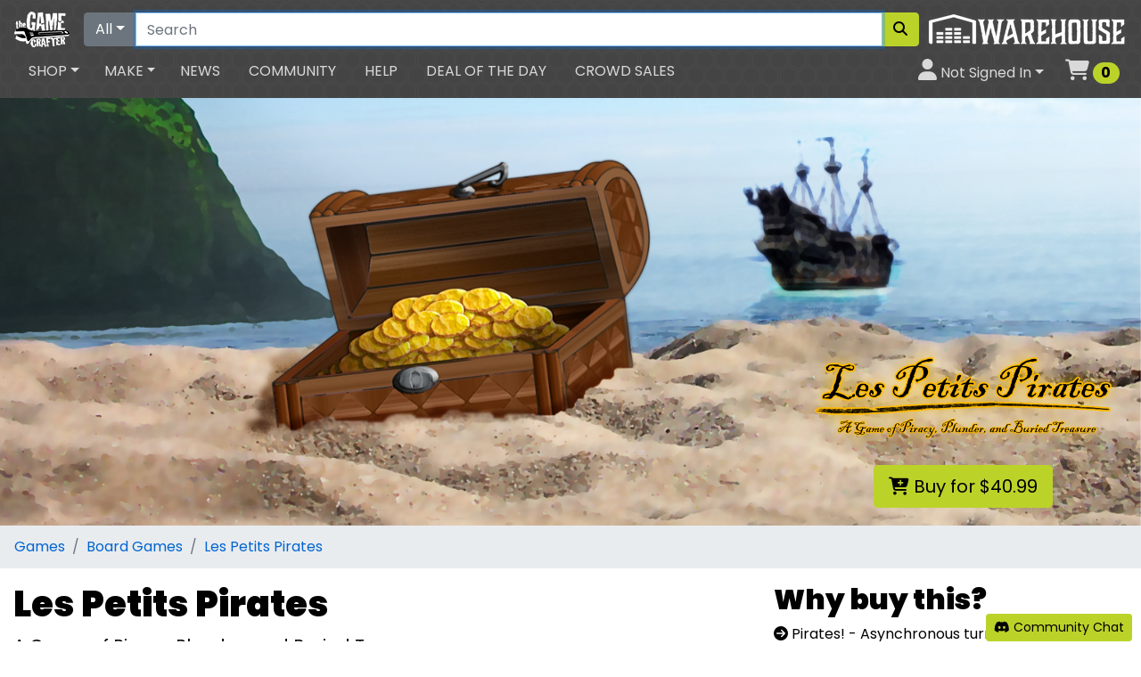

--- FILE ---
content_type: text/html; charset=utf-8
request_url: https://www.thegamecrafter.com/games/les-petits-pirates
body_size: 16614
content:








<!DOCTYPE html>
<html lang="en">
<head>
    <meta property="fb:admins" content="1647395831">
    <meta name="p:domain_verify" content="9efcf3f7cb2724f7ee3a402d50757889"/>
    <meta name="google-site-verification" content="y2WGepzlUDyTkzKhLv0BdoHS387JKtv3e2IsWnv1w_Y">
    <meta name="google-site-verification" content="aOjW51R2Ev8qeHwmIHI0sCKE2IN5yJcZp2bR9H6Dgew">
    <meta name="msvalidate.01" content="9CECAFF79940E766AC5222FB3105F124">
    <meta name="viewport" content="width=device-width, initial-scale=1.0">
    <link rel="shortcut icon" type="image/vnd.microsoft.icon" href="/icons/favicon.ico" />
    <link rel="icon" type="image/png" href="/icons/16x16.png" sizes="16x16" />
    <link rel="icon" type="image/png" href="/icons/32x32.png?v=2" sizes="32x32" />
    <link rel="icon" type="image/png" href="/icons/96x96.png" sizes="96x96" />
    <link rel="icon" type="image/png" href="/icons/128x128.png" sizes="128x128" />
    <link rel="icon" type="image/png" href="/icons/196x196.png" sizes="196x196" />
    <link rel="apple-touch-icon" href="/icons/180x180.png">
    <link rel="search" type="application/opensearchdescription+xml" title="The Game Crafter" href="/osd.xml?version=2" />
    <script src="https://kit.fontawesome.com/22e7c39098.js" crossorigin="anonymous"></script>

  <link type="text/css" rel="stylesheet" href="https://unpkg.com/bootstrap@4.5.3/dist/css/bootstrap.min.css">
<link type="text/css" rel="stylesheet" href="https://unpkg.com/bootstrap-vue@2.19.0/dist/bootstrap-vue.min.css">
<link href="https://fonts.googleapis.com/css2?family=Poppins:ital,wght@0,400;0,700;0,900;1,400;1,700;1,900&display=swap" rel="stylesheet">
<link type="text/css" rel="stylesheet" href="/tgc6/css/main.css?v=25">


  <meta charset="UTF-8">
  
  
    <meta property="og:title" content="Les Petits Pirates">
    <meta property="og:type" content="website">
    <meta property="og:url" content="https://www.thegamecrafter.com/games/les-petits-pirates">
    <meta property="og:image" content="https://s3.amazonaws.com/files.thegamecrafter.com/9a87582230a599441e8961816f2f9d855a9a038a">
    <meta property="og:description" content="A Game of Piracy, Plunder, and Buried Treasure">

    <meta name="Description" content="A Game of Piracy, Plunder, and Buried Treasure">
    <link rel="canonical" href="https://www.thegamecrafter.com/games/les-petits-pirates">
    <link rel="image_src" href="https://s3.amazonaws.com/files.thegamecrafter.com/9a87582230a599441e8961816f2f9d855a9a038a">

    <meta name="twitter:card" content="summary_large_image">
    <meta name="twitter:site" content="@thegamecrafter">
    <meta property="twitter:title" content="Les Petits Pirates">
    <meta property="twitter:description" content="A Game of Piracy, Plunder, and Buried Treasure">
    <meta name="twitter:image" content="https://s3.amazonaws.com/files.thegamecrafter.com/9a87582230a599441e8961816f2f9d855a9a038a">


    

    <style type="text/css" rel="stylesheet">
        .gamereq {
            width: 149px;
            height: 68px;
            display: inline-block;
            font-size: 130%;
            font-weight: bold;
            position: relative;
        }
        .gamereqtext {
            position: absolute;
            top: 15px;
            right: 15px;
        }
        .slider-wrapper {
            margin: 1rem;
            position: relative;
            overflow: hidden;
        }
    </style>

  <title>Les Petits Pirates</title>
</head>
<body class="bodybkg">

<div id="sitenav">
    <div class="sitenavbkg">
        <form @submit.prevent="redirect_search()">
            <nav class="sitenavtop navbar navbar-expand-sm navbar-dark pb-0">
                <b-navbar-toggle target="sitenavcollapse"></b-navbar-toggle>
                <a class="navbar-brand" href="/"><img src="/tgc6/img/brandlogo.png" alt="The Game Crafter Logo" title="The Game Crafter"></a>
                <a class="navcart nav-link d-sm-none" href="/cart"><i class="fas fa-shopping-cart" style="font-size: 150%"></i><span class="sr-only">Cart</span> <span  style="font-size: 100%" class="cartcount badge badge-success badge-pill">0</span></a>
                <div class="navbar-nav w-100">
                    <div class="input-group">
                        <div class="input-group-prepend">
                            <b-dropdown :text="searchbar.current.label">
                                <template v-for="dept in departments" v-if="dept.search"><b-dropdown-item @click="set_search_and_redirect(dept)">{{dept.label}}</b-dropdown-item></template>
                            </b-dropdown>
                        </div>
                        <input class="form-control" id="search_query" type="search" placeholder="Search" aria-label="Search" v-model="query">
                        <div class="input-group-append">
                            <button class="btn btn-success" @click.prevent="redirect_search()" aria-label="Search"><i class="fas fa-search"></i></button>
                        </div>
                    </div>
                </div>
                <div id="navad" class="d-none d-sm-inline-block ml-2">
                    
                        <a class="hovergreen" href="/warehouse" title="Warehouse - 3PL for your publishing business"><img src="/warehouse/brand.png" style="filter:invert(1)" alt="TGC Warehouse"></a>
                    
                </div>
            </nav>
        </form>


        <nav class="sitenavbottom navbar navbar-expand-sm navbar-dark pt-0">
            <b-collapse is-nav id="sitenavcollapse">
                <ul class="navbar-nav mr-auto">
                    <b-nav-item-dropdown text="Shop" class="px-2">
                        <template v-for="dept in departments"><b-dropdown-item @mouseover.native="overnav(dept)" @mouseout.native="overnav(null)" :href="dept.url ? dept.url : '/'+dept.id">{{dept.label}}</b-dropdown-item></template>
                    </b-nav-item-dropdown>
                    <b-nav-item-dropdown text="Make" class="mx-1">
                        

                        
                            <b-dropdown-item href="/make/getting-started">Getting Started</b-dropdown-item>
                        
                            <b-dropdown-item href="/make/products">Products</b-dropdown-item>
                        
                            <b-dropdown-item href="/make/pricing">Pricing</b-dropdown-item>
                        
                            <b-dropdown-item href="/make#services">Services</b-dropdown-item>
                        
                        <b-dropdown-divider></b-dropdown-divider>
                        

                        <b-dropdown-group header="My Creations">
                            
                                <b-dropdown-item class="mr-3" href="/make/games">Games</b-dropdown-item>
                            
                                <b-dropdown-item class="mr-3" href="/make/playingcards">Playing Cards</b-dropdown-item>
                            
                                <b-dropdown-item class="mr-3" href="/make/design-assets">Design Assets</b-dropdown-item>
                            
                                <b-dropdown-item class="mr-3" href="/make/designers">Designers</b-dropdown-item>
                            
                                <b-dropdown-item class="mr-3" href="/make/coupons">Coupons</b-dropdown-item>
                            
                                <b-dropdown-item class="mr-3" href="/make/sales">Sales</b-dropdown-item>
                            
                                <b-dropdown-item class="mr-3" href="/account/payout">Payouts</b-dropdown-item>
                            
                                <b-dropdown-item class="mr-3" href="/concierge">Concierge</b-dropdown-item>
                            
                                <b-dropdown-item class="mr-3" href="/laboratory">Laboratory</b-dropdown-item>
                            
                                <b-dropdown-item class="mr-3" href="/warehouse">Warehouse</b-dropdown-item>
                            
                        </b-dropdown-group>
                    </b-nav-item-dropdown>
                    <li class="nav-item px-2 d-sm-none d-md-block">
                        <a class="nav-link" href="http://news.thegamecrafter.com">News</a>
                    </li>
                    <li class="nav-item px-2">
                        <a class="nav-link" href="/community">Community</a>
                    </li>
                    <li class="nav-item px-2 d-sm-none d-md-block">
                        <a class="nav-link" href="https://help.thegamecrafter.com">Help</a>
                    </li>
                    <li class="nav-item px-2 d-sm-none d-lg-block">
                        <a class="nav-link" href="/dotd">Deal of the Day</a>
                    </li>
                    <li class="nav-item px-2 d-sm-none d-lg-block">
                        <a class="nav-link" href="/crowdsales">Crowd Sales</a>
                    </li>
                </ul>
                <ul class="navbar-nav ml-auto">
                    <b-nav-item-dropdown right class="px-2">
                        <template slot="button-content"><i class="fas fa-user" style="font-size: 150%"></i><span class="d-sm-none d-xl-inline"> Not Signed In</span></template>
                            <b-dropdown-item href="/account/overview?redirect_after=/games/les-petits-pirates">Sign In</b-dropdown-item>
                              <b-dropdown-item href="/account/overview">Your Account</b-dropdown-item>
                              <b-dropdown-item href="/account/receipts">Your Orders</b-dropdown-item>
                              <b-dropdown-item href="/account/wishlists">Your Lists</b-dropdown-item>
                            
                    </b-nav-item-dropdown>
                    <li class="nav-item d-none d-sm-block">
                        <a id="navbarcart" class="nav-link" href="/cart"><i class="fas fa-shopping-cart" style="font-size: 150%"></i><span class="sr-only">Cart</span> <span  style="font-size: 100%" class="cartcount badge badge-success badge-pill">0</span></a>
                    </li>
                </ul>
            </b-collapse>
        </nav>
    </div>
    <flynav :state.sync="flynav"></flynav>

</div>




<div id="app">
    <div class="container-fluid p-0">
        
            <div class="position-relative">
                <img src="//s3.amazonaws.com/files.thegamecrafter.com/9a87582230a599441e8961816f2f9d855a9a038a" alt="showcase backdrop" class="img-responsive">
                    <div class="position-absolute w-100" style="bottom: 20px; left: 0;">
                        <div class="position-relative ml-auto d-none d-md-block text-center" style="max-width: 400px;">
                            
    
    <img class="img-responsive" src="//s3.amazonaws.com/files.thegamecrafter.com/7e38d2c0d24f96352090fb50cf23debce099a951" alt="Les Petits Pirates logo" title="logo for Les Petits Pirates">
    
    <br>
    
      
          
           <div class="btn-group">
              <button class="btn btn-lg btn-success" @click="tgc.add_to_cart('AFF38B60-2500-11E5-8BED-9A00AEC92F5F',$event);"><i class="fas fa-cart-plus"></i> Buy for $40.99</button>
           </div>
          
          
        
    

                        </div>
                    </div>
            </div>
        

        <div class="bg-dark d-block d-md-none text-center pt-3 pb-3">
            
    
    <img class="img-responsive" src="//s3.amazonaws.com/files.thegamecrafter.com/7e38d2c0d24f96352090fb50cf23debce099a951" alt="Les Petits Pirates logo" title="logo for Les Petits Pirates">
    
    <br>
    
      
          
           <div class="btn-group">
              <button class="btn btn-lg btn-success" @click="tgc.add_to_cart('AFF38B60-2500-11E5-8BED-9A00AEC92F5F',$event);"><i class="fas fa-cart-plus"></i> Buy for $40.99</button>
           </div>
          
          
        
    

        </div>

        


        


        

        

        

        

        <nav aria-label="breadcrumb">
            <ol class="breadcrumb">
                <li class="breadcrumb-item"><a href="/games">Games</a></li>
                <li class="breadcrumb-item"><a href="/games?hFR[category][0]=Board Games">Board Games</a></li>
                <li class="breadcrumb-item active"><a href="/games/les-petits-pirates">Les Petits Pirates</a></li>
            </ol>
        </nav>

    </div>
    <div class="container-fluid pb-3">
        

            <div class="row pt-3">
                <div class="col-lg-7 col-xl-8">

                    <h1>Les Petits Pirates</h1>
                    <div class="lead mb-3">A Game of Piracy, Plunder, and Buried Treasure</div>


                    <h2>Requirements</h2>
                    <div class="mb-5">
                        <div class="gamereq border rounded border-secondary" style="background:url(/tgc6/img/time.png)"><div class="gamereqtext">30-60</div></div>
                        <div class="gamereq border rounded border-secondary" style="background:url(/tgc6/img/players.png)"><div class="gamereqtext">
                        
                            1-4
                        
                        </div></div>
                        <div class="gamereq border rounded border-secondary" style="background:url(/tgc6/img/age.png)"><div class="gamereqtext">14+</div></div>
                    </div>


                    <h2>Description</h2>
                    <div class="mb-5"><h5><strong><em>Ahoy matey!</strong>  The pirate life may seem glorious, but it’s actually quite hard work.  You know, only 1% of us pirates are successful enough to make a name for ourselves.  We can’t all be Blackbeards and Sparrows.  But even for a lowly working class pirate there comes a time when retirement looms on the horizon.  A smart pirate knows when it’s time to save for the future.  It’s important to bury a bit of treasure to ensure you have something to look forward to.  There’s no sense in spending everything on rum and gunpowder today if it means you can’t enjoy a decadent pirate retirement tomorrow!</em></h5>

<h2>Second Edition</h2>

<p>The second edition of <strong>Les Petits Pirates</strong> is finally available!  Featuring upgraded components, larger maps, clarified rules, and up to four players, this classic game from GJJ Games is back and ready to take you on a wild pirate adventure!  </p>

<p>The first edition was one of my first games available on The Game Crafter, but over the years the components available from The Game Crafter has evolved to more closely match my vision for <strong>Les Petits Pirates</strong>.  Here is a list of the updates made for this second edition:</p>

<ul>
<li>Larger Maps (increased from 3.5"x5.5" cards to 5.5"x7" mats)</li>
<li>More Maps (increased from 6 to 8 available maps to choose from)</li>
<li>4th Player (the first edition only supported three players)</li>
<li>Custom Art Ship Tokens (the first edition had plain discs)</li>
<li>Custom Art Coin Tokens (the first edition had plain discs)</li>
<li>Updated Rules (clarified rules, more examples, some rules refinements for smoother play)</li>
<li>New Box (the small stout box feels professional and has new, awesome artwork)</li>
<li><strong>New for 2024</strong> - Updated rules for solo mode and some typos and clarifications fixed in the multiplayer rules.</li>
</ul>

<p><img src="https://s3.amazonaws.com/gameimages.thegamecrafter.com/AFF35398-2500-11E5-8BED-9A00AEC92F5F/2A04A78E-C187-11EC-9308-3429A086FAC8/Small-Stout-Box.png" alt="Small-Stout-Box.png" class="img-responsive"></p>

<p>In <strong>Les Petits Pirates</strong> you are a pirate captain, working to gather resources and gold while trying to prevent rival pirate captains from doing the same.  Through action selection and dice manipulation you will plunder, attack, and sail the seas in your quest to retire with enough treasure to support your golden years!</p>

<h3>Overview:</h3>

<p>Each round is played in three phases, Action Selection, Action Assignment, and Resolution.  Play goes until one player has collected and buried 20 Gold.   </p>

<h3>Components:</h3>

<ul>
<li>4  Map Mats (double sided for 8 total maps)</li>
<li>1  First Player marker.</li>
<li>33 1-Gold tokens.</li>
<li>16 5-Gold tokens.</li>
</ul>

<h6>Per Player:</h6>

<ul>
<li>3 Ship Tokens</li>
<li>3 12mm Pipped D6 Action Dice</li>
<li>1 16mm Numerical D6 Resource Die</li>
</ul>

<h3>Gameplay:</h3>

<p>Les Petits Pirates is played in rounds with three phases.  Phase 1, Action Selection, is done simultaneously.  Phase 2, Action Assignment, is done in turn order, proceeding clockwise.  Phase 3, Resolution, is done in action order.</p>

<p><strong>Phase 1 – Action Selection:</strong>
All players secretly roll their Action Dice (1 per ship currently in play).  The value on the die will indicate the distance a ship can Move OR the Action a ship may take during the Resolution Phase.  </p>

<p><strong>Phase 2 – Action Assignment:</strong>
Beginning with the First Player and continuing clockwise, each player chooses 1 of their own Action Dice and places it on one of their ships.  Continue placing Action Dice on ships in turn order until everyone has placed all of their available Action Dice.</p>

<p><img src="https://s3.amazonaws.com/gameimages.thegamecrafter.com/AFF35398-2500-11E5-8BED-9A00AEC92F5F/1E5C3966-C186-11EC-9308-3D1DA086FAC8/3d-Layout.jpg" alt="3d-Layout.jpg" class="img-responsive"></p>

<p><strong>Phase 3 – Resolution:</strong>
Ships are then resolved in order of the values of their Action Dice, starting with ships that have Action Die value 1 and ending with ships that have Action Die value 6.  Resolving ships does NOT happen in Turn Order, unless there are multiple ships with the same Action Die value.</p>

<p>Each ship may either Move, take an Action, or Scavenge.  Before resolving a ship’s Action Die you may choose to Pay 1 Gold to change the Action Die value by 1 level or 1 Resource to re-roll the Action Die.  You may do this multiple times before finally resolving a ship.  As each ship is resolved, remove the Action Die.</p>

<p>Once all ships with Action 1 have been resolved, continue with the same process for Action 2.  Then Action 3, 4, 5, and 6.</p>

<p>Once all Actions have been resolved, pass the First Player marker clockwise to the player on the left.  Then return to Phase 1 – Action Selection and start the next round.</p>

<p><strong>Actions - Quick Overview:</strong></p>

<ol>
<li>Attack – You may attack an opponent’s ship.</li>
<li>Plunder – Collect Resources and Gold at a Port.</li>
<li>Gather Resources – Collect Resources or  Gold at a Coast.  </li>
<li>Go to Market – Trade Gold and Resources.</li>
<li>Buy a Ship – Add a new ship at a Shipyard.</li>
<li>Bury Treasure – Bury Gold at a Coast.</li>
</ol>

<h3>End Game:</h3>

<p>The first player to bury 20 Gold is the winner.  The game ends immediately when 20 Gold is buried, even if there are unresolved Action Dice.  You can play for more or less gold to adjust the length of the game. </p>

<h2>Les Petits Pirates Solo</h2>

<p>In <strong>Les Petits Pirates Solo</strong> you are trying to bury your treasure before the Governor’s patience in accepting bribes runs out and he decides to imprison you.</p>

<p>Play is essentially the same, however the Governor gets to move his patrol ships to prevent you from taking actions.  One Governor ship will move from island to island and the other will move along the mainland coast.</p>

<p>NOTE: Action Shots show the first edition or pnp prototype.</p></div>



                    
                        <h2>Components</h2>
                        <div class="table-responsive mb-5">
                            <table class="table table-striped table-sm">
                                <thead>
                                    <tr>
                                        <th>
                                            Component
                                        </th>
                                        <th>
                                            Quantity
                                        </th>
                                        <th>
                                            Photo
                                        </th>
                                    </tr>
                                </thead>
                                <tbody>
                                    <tr v-for="(item,index) in game.properties.component_list" v-if="index < component_list_limit || component_list_all">
                                        <td>
                                            {{item.name}}
                                        </td>
                                        <td>
                                            {{item.quantity}}
                                        </td>
                                        <td>
                                            <img :id="'cl'+index" style="max-height: 30px" class="img-fluid" :src="item.preview_uri" :alt="`${item.name} component icon`">
                                            <b-popover triggers="click hover" :target="'cl'+index" placement="left" container="myContainer" ref="popover">
                                                <template slot="title">
                                                    {{item.name}} <span class="badge badge-secondary">{{item.quantity}}</span>
                                                </template>
                                                <img class="img-fluid" :src="item.preview_uri" :alt="`${item.name} component preview`">
                                            </b-popover>
                                        </td>
                                    </tr>
                                </tbody>
                            </table>
                            <template v-if="component_list_limit < game.properties.component_list.length">
                                <button v-if="!component_list_all" @click="component_list_all = true" class="btn btn-sm btn-secondary">{{game.properties.component_list.length - component_list_limit}} More</button>
                            </template>
                        </div>

                    


              
                    <h2 class="mb-5">Vitals</h2>
                    <table class="table table-striped mb-5">
                        <tbody>
                            <tr>
                                <th>Average Rating</th>
                                <td><a href="#reviews" class="rating">
                                    
                                    <i class="fas fa-star"></i><i class="fas fa-star"></i><i class="fas fa-star"></i><i class="fas fa-star"></i><i class="fas fa-star"></i>
                                    <span class="badge badge-pill badge-secondary">2 reviews</span>
                                </a></td>
                            </tr>
                            <tr>
                                <th>Publish Date</th>
                                <td>July 31, 2015</td>
                            </tr>
                            
                                <tr>
                                    <th>Edition</th>
                                    <td>Second</td>
                                </tr>
                            
                            <tr>
                                <th>Department</th>
                                <td><a href="/games">Games</a></td>
                            </tr>
                            <tr v-if="tags.objects.length > 0">
                                <th>Tags</th>
                                <td>
                                    <a v-for="tag in tags.objects" class="btn btn-sm btn-outline-primary mb-1 mr-1" :href="'/search?refinementList[tags][0]='+tag.properties.name"><i class="fas fa-tag"></i> {{tag.properties.name}}</a>
                                </td>
                            </tr>
                            
                                <tr>
                                    <th>More Info</th>
                                    <td><a href="http://georgejaros.com/LPP" target="_new">Les Petits Pirates web site</a></td>
                                </tr>
                            
                        </tbody>
                    </table>


                </div>
                <div class="col-lg-5 col-xl-4">


                    


                    <h2>Why buy this?</h2>

                    

                    <ul class="list-unstyled mb-5">
                        <li><i class="fas fa-arrow-circle-right"></i> Pirates! - Asynchronous turns based on actions selected.</li>
                        <li><i class="fas fa-arrow-circle-right"></i> Pirates! - Dice driven, but with control over actions.</li>
                        <li><i class="fas fa-arrow-circle-right"></i> Pirates! - Big game in a small box!</li>
                    </ul>


                    <template v-if="related.objects.length > 0">
                        <h2>Related Games</h2>
                        <b-container fluid class="mb-5">
                          <b-row>
                            <b-col cols="6"  md="4" lg="12" xl="6" class="mb-2" v-for="rg in related.objects">
                                <shop-ad :item="rg.properties.related_to_game"></shop-ad>

                            </b-col>
                          </b-row>
                        </b-container>
                    </template>

                    <template v-if="downloads.objects.length > 0">
                        <a name="downloadablefiles"></a>
                        <h2>Downloads</h2>
                        <b-list-group class="mb-5">
                          <b-list-group-item class="d-flex justify-content-between align-items-center" v-for="download in downloads.objects" :href="download.properties.download_uri">
                            <span>
                                <i class="fas fa-cloud-download-alt"></i>
                                {{download.properties.name}}
                            </span>
                            <b-badge v-if="download.properties.free == 1" variant="success" pill>Free</b-badge>
                            <b-badge v-if="download.properties.free == 0" variant="warning" pill>After Purchase</b-badge>
                          </b-list-group-item>
                        </b-list-group>
                    </template>




                    <div class="row mb-5">
                        <div class="col-6">
                            <h2>GJJ Games - George Jaros</h2>
                            <div class="pl-4">
                                <div>
                                    
                                        <a href="mailto:George@Jaros.com"><i class="fas fa-envelope"></i> contact us</a>
                                    
                                </div>
                                <div>
                                    
                                        <a href="http://georgejaros.com/GJJGames" target="_blank"><i class="fas fa-globe-americas"></i> website</a>
                                    
                                </div>
                                <div>
                                    <a href="/designers/gjj-games-george-jaros"><i class="fas fa-info-circle"></i> more info</a>
                                </div>
                            </div>
                        </div>
                        <div class="col-6">
                            <a href="/designers/gjj-games-george-jaros"><img src="//s3.amazonaws.com/files.thegamecrafter.com/8d4d9be44dbf53a2f59b559912f118f4812f6c79" alt="designer logo" class="img-fluid rounded ml-auto mr-auto d-block" style="max-width: 150px;"></a>
                        </div>
                    </div>


                    


                </div>
            </div>


            <div class="mb-5" v-if="accolades.objects.length > 0">
                <h2>Accolades</h2>
                <div class="mb-5">
                    <a v-for="accolade in accolades.objects" :href="accolade.properties.uri"><b-img-lazy width="150" height="150" blank-color="#aaa" :src="accolade.properties.image_uri" alt="Related Game Thumbnail" v-b-popover.hover.top="accolade.properties.short_description || 'No description given.'" :title="accolade.properties.type_label" /></a>
                </div>
            </div>


            <div class="mb-5" v-if="actionshots.objects.length > 0">
                <h2>See It In Action</h2>

                <section class="slider-wrapper">
                    <button class="slide-arrow" id="slide-arrow-prev" @click="() => document.getElementById('slides-container').scrollLeft -= document.querySelector('.slide').clientWidth">
                        &#8249;
                    </button>

                    <button class="slide-arrow" id="slide-arrow-next" @click="() => document.getElementById('slides-container').scrollLeft += document.querySelector('.slide').clientWidth">
                        &#8250;
                    </button>
                    
                    <ul class="slides-container" id="slides-container">
                        <li class="slide" v-for="shot in actionshots.objects" :key="shot.properties.id"><img slot="img" style="max-height: 600px; max-width: 90vw" class="ml-auto mr-auto d-block" :src="shot.properties.image.file_uri" :alt="`action shot ${shot.properties.sequence}`"></li>
                    </ul>
                </section>

            </div>


            <div class="mb-5" id="reviews">
                <h2>Ratings and Reviews</h2>
                <div v-if="reviews.objects.length < 1" class="mb-3">Be the first to review this!</div>

                <div v-if="reviews.objects.length > 0" class="mb-2 row striped pt-2 pb-2" v-for="review in reviews.objects">
                    <div class="col-sm-4 col-lg-3">
                        <div>
                            <a :href="review.properties.user.profile_uri">
                                <img v-if="review.properties.user.avatar_uri" :src="review.properties.user.avatar_uri" class="rounded" :alt="`${review.properties.user.display_name} avatar`" style="height: 30px;">
                                <i v-if="!review.properties.user.avatar_uri" class="fas fa-user font-size-150"></i>
                            </a>
                            <a :href="review.properties.user.view_uri">{{review.properties.user.display_name}}</a>
                        </div>
                        <div>
                            Posted {{review.properties.date_created|timeago}}
                        </div>
                        <div>
                            
                            
                                <i v-if="review.properties.rating >= 1" class="fas fa-star"></i>
                                <i v-if="review.properties.rating < 1" class="far fa-star"></i>
                            
                                <i v-if="review.properties.rating >= 2" class="fas fa-star"></i>
                                <i v-if="review.properties.rating < 2" class="far fa-star"></i>
                            
                                <i v-if="review.properties.rating >= 3" class="fas fa-star"></i>
                                <i v-if="review.properties.rating < 3" class="far fa-star"></i>
                            
                                <i v-if="review.properties.rating >= 4" class="fas fa-star"></i>
                                <i v-if="review.properties.rating < 4" class="far fa-star"></i>
                            
                                <i v-if="review.properties.rating >= 5" class="fas fa-star"></i>
                                <i v-if="review.properties.rating < 5" class="far fa-star"></i>
                            
                        </div>
                        

                    </div>
                    <div class="col-sm-8 col-lg-9">
                        
                            
                            <span v-if="review.properties.own_it == 1" class="mr-2 text-successful">
                                <i class="fas fa-check-circle"></i>
                                Own It
                            </span>
                        
                            
                            <span v-if="review.properties.played_it == 1" class="mr-2 text-successful">
                                <i class="fas fa-check-circle"></i>
                                Played It
                            </span>
                        
                            
                            <span v-if="review.properties.fun == 1" class="mr-2 text-successful">
                                <i class="fas fa-check-circle"></i>
                                Fun
                            </span>
                        
                            
                            <span v-if="review.properties.priced_well == 1" class="mr-2 text-successful">
                                <i class="fas fa-check-circle"></i>
                                Priced Well
                            </span>
                        
                            
                            <span v-if="review.properties.high_replay_value == 1" class="mr-2 text-successful">
                                <i class="fas fa-check-circle"></i>
                                High Replay Value
                            </span>
                        
                            
                            <span v-if="review.properties.well_written_rules == 1" class="mr-2 text-successful">
                                <i class="fas fa-check-circle"></i>
                                Well Written Rules
                            </span>
                        
                            
                            <span v-if="review.properties.nice_artwork == 1" class="mr-2 text-successful">
                                <i class="fas fa-check-circle"></i>
                                Nice Artwork
                            </span>
                        
                        <p class="pre">{{review.properties.review|truncate(review.stash('truncate')||200)}}</p>
                        <button class="btn btn-sm btn-secondary" v-if="review.properties.review && review.properties.review.length > 200 && review.stash('truncate') != 999999" @click="review.stash('truncate',999999)">Read More</button>
                    </div>
                </div>





                
                    <div>Please <a href="/account/overview?redirect_after=/games/les-petits-pirates">Sign In</a> to leave a review</div>
                

            </div>


            
            


        
    </div>
</div>





<div id="sitefooter">
    <a href="#sitenav" class="footbelt d-block p-3 text-center">Back to top</a>
    <div class="footer px-4 pt-2 pb-4">
        <div class="row">
            <div class="col-md">
                <div class="h5 mt-3">Shop Games</div>
                <ul class="nav flex-column">
                  <li><a href="/board-games">Board Games</a></li>
                  <li><a href="/card-games">Card Games</a></li>
                  <li><a href="/dice-games">Dice Games</a></li>
                  <li><a href="/playing-cards">Playing Cards</a></li>
                    <li><a href="/rpgs">RPGs</a></li>
                    <li><a href="/self-improvement">Self Improvement</a></li>
                    <li><a href="/tarot">Tarot and Oracles</a></li>
                    <li><a href="/wargames">Wargames</a></li>
                </ul>
            </div>
            <div class="col-md">
                <div class="h5 mt-3">Up Your Game</div>
                <ul class="nav flex-column">
                    <li><a href="/game-upgrades">Game Upgrades</a></li>
                    <li><a href="/game-pieces">Game Pieces</a></li>
                    <li><a href="/game-accessories">Game Accessories</a></li>
                </ul>
                <div class="h5 mt-3">Deals</div>
                <ul class="nav flex-column">
                    <li><a href="/dotd">Deal of the Day</a></li>
                    <li><a href="/bargains">Bargain Bin</a>
                    <li><a href="/parts?toggle[on_sale]=true">Clearance Items</a>
                  <li><a href="/gift-certificates">Gift Certificates</a></li>
                  <li><a href="/crowdsales">Crowd Sales</a></li>
                </ul>
            </div>
            <div class="col-md">
                <div class="h5 mt-3">Design A Game</div>
                <ul class="nav flex-column">
                    <li><a href="/make/getting-started">Getting Started</a></li>
                    <li><a href="/design-assets">Game Design Assets</a></li>
                    <li><a href="/make/products">Available Printed Components</a></li>
                    <li><a href="/make/pricing">Game Component Pricing</a></li>
                    <li><a href="/make/games">Your Games</a></li>
                </ul>
                <div class="h5 mt-3">Make Money With Us</div>
                <ul class="nav flex-column">
                  <li>
                    <a href="https://help.thegamecrafter.com/article/367-selling-your-game">Sell Games</a>
                  </li>
                  <li>
                    <a href="https://help.thegamecrafter.com/article/297-game-design-asset-shop-artist-faq">Sell Game Design Assets</a>
                  </li>
                  <li>
                    <a href="https://help.thegamecrafter.com/article/369-sell-game-upgrades">Sell Game Upgrades</a>
                  </li>
                </ul>
            </div>
            <div class="col-md">
                <div class="h5 mt-3">Let Us Help You</div>
                <ul class="nav flex-column">
                    <li><a href="/account">Your Account</a></li>
                    <li><a href="/account/receipts">Your Orders</a></li>
                    <li><a onclick="Beacon('toggle');">Free Support</a></li>
                    <li><a href="/concierge">Premium Support</a></li>
                    <li><a href="/shipping">Shipping Methods</a></li>
                    <li><a href="https://www.facebook.com/groups/TGC.designer.discussion/">Forum</a></li>
                    <li><a href="https://help.thegamecrafter.com">Help</a></li>
                </ul>

                <div class="h5 mt-3">Production</div>
                <ul class="nav flex-column">
                    <li><a href="/status">Current Status</a></li>
                </ul>
            </div>
        </div>
    </div>
    <div class="footcuff p-3">
        <ul class="nav justify-content-center my-3 social">
            <li class="nav-item"><a class="nav-link tumblr" target="_blank" href="http://news.thegamecrafter.com" title="Follow The Game Crafter on Tumblr" alt="The Game Crafter Tumblr Icon"><span class="sr-only">Tumblr</span><i class="fab fa-tumblr"></i></a></li>
            <li class="nav-item"><a class="nav-link rss" target="_blank" href="http://news.thegamecrafter.com/rss" title="Follow The Game Crafter on RSS" alt="The Game Crafter RSS Icon"><span class="sr-only">RSS Feed</span><i class="fas fa-rss-square"></i></a></li>
            <li class="nav-item"><a class="nav-link facebook" target="_blank" href="https://www.facebook.com/thegamecrafter" title="Follow The Game Crafter on Facebook" alt="The Game Crafter Facebook Icon"><span class="sr-only">Facebook</span><i class="fab fa-facebook-square"></i></a></li>
            <li class="nav-item"><a class="nav-link bluesky" target="_blank" href="https://bsky.app/profile/thegamecrafter.bsky.social" title="Follow The Game Crafter on BlueSky" alt="The Game Crafter BlueSky Icon"><span class="sr-only">Facebook</span><i class="fa-brands fa-bluesky"></i></a></li>
            <li class="nav-item"><a class="nav-link facebook" target="_blank" href="https://www.facebook.com/groups/TGC.designer.discussion/" title="Join the discussion on our official Facebook group" alt="The Game Crafter Facebook Group Icon"><span class="sr-only">Facebook Group</span><i class="fab fa-facebook-f"></i></a></li>
            <li class="nav-item"><a class="nav-link youtube" target="_blank" href="https://youtube.com/thegamecrafter" title="Subscribe to The Game Crafter on YouTube" alt="The Game Crafter YouTube Icon"><span class="sr-only">YouTube</span><i class="fab fa-youtube"></i></a></li>
            <li class="nav-item"><a class="nav-link instagram" target="_blank" href="https://www.instagram.com/thegamecrafter/" title="Follow The Game Crafter on Instagram" alt="The Game Crafter Instagram Icon"><span class="sr-only">Instagram</span><i class="fab fa-instagram"></i></a></li>
            <li class="nav-item"><a class="nav-link discord" target="_blank" href="https://discord.gg/zA8gCrF" title="Join the discussion on our Discord server" alt="The Game Crafter Discord Icon"><span class="sr-only">Discord</span><i class="fab fa-discord"></i></a></li>
            <li class="nav-item"><a class="nav-link reddit" target="_blank" href="https://reddit.com/r/TheGameCrafter/" title="Join the discussion on our official subreddit" alt="The Game Crafter Reddit Icon"><span class="sr-only">Reddit</span><i class="fab fa-reddit"></i></a></li>
            <li class="nav-item"><a class="nav-link pintrest" target="_blank" href="https://www.pinterest.com/thegamecrafter" title="Follow The Game Crafter on Pinterest" alt="The Game Crafter Pinterest Icon"><span class="sr-only">Pinterest</span><i class="fab fa-pinterest-p"></i></a></li>
            <li class="nav-item"><a class="nav-link tiktok" target="_blank" href="https://youtube.com/thegamecrafter" title="Subscribe to The Game Crafter on TikTok" alt="The Game Crafter TikTok Icon"><span class="sr-only">TikTok</span><i class="fab fa-tiktok"></i></a></li>
        </ul>

        <div class="row my-3">
            <div class="col my-auto d-none d-sm-block">
                <ul class="nav flex-column text-right">
                <li><a href="/announcements">Announcements</a></li>
                <li><a href="/arttest">Art Tests</a></li>
                <li><a href="/auction">Auctions</a></li>
                <li><a href="/contests">Contests</a></li>
                <li><a href="http://news.thegamecrafter.com/tagged/hall-of-fame">Hall of Fame</a></li>
                <li><a href="/newsletter">Newsletter</a></li>
                <li><a href="http://thegamecrafter.libsyn.com">Podcast</a></li>
                <li><a href="/ideas">Site Ideas</a></li>
                </ul>
            </div>
            <div class="col my-auto text-center">
                <a href="/"><img class="img-fluid ml-auto mr-auto" src="/tgc6/img/circlelogo.png" alt="TGC Logo" title="The Game Crafter"></a>
            </div>
            <div class="col my-auto">
                <ul class="nav flex-column">
                 <li><a href="http://help.thegamecrafter.com/article/148-about-us">About Us</a></li>
                 <li><a href="http://help.thegamecrafter.com/article/152-history">History</a></li>
                 <li><a href="http://help.thegamecrafter.com/article/14-contact-tgc">Contact Us</a></li>
                 <li><a href="/apply">Join Us</a></li>
                 <li><a href="http://help.thegamecrafter.com/article/154-promote-tgc">Promote Us</a></li>
                 <li><a href="http://help.thegamecrafter.com/article/157-thanks">Thanks</a></li>
                 <li><a href="http://help.thegamecrafter.com/article/150-developer-api">Developer API</a></li>
                 <li><a href="http://help.thegamecrafter.com/article/156-terms">Terms of Use</a></li>
                 <li><a href="http://help.thegamecrafter.com/article/153-privacy-policy">Privacy Policy</a></li>
                </ul>
            </div>
        </div>

        <div class="text-center my-3">
            &copy; 2009-{{year}} The Game Crafter, LLC. All rights reserved.
        </div>

    </div>
</div>

<div id="sitewidebuttons">
    <a class="btn btn-success btn-sm" target="_new" href="https://discord.gg/zA8gCrF" title="Open Discord"><i class="fab fa-discord"></i> Community Chat</a>
</div>

<script src="https://cdn.jsdelivr.net/npm/vue@2.6.12/dist/vue.min.js"></script>
<script src="https://unpkg.com/bootstrap-vue@2.19.0/dist/bootstrap-vue.min.js"></script>
<script src="https://cdn.jsdelivr.net/npm/vue2-filters@0.3.0/dist/vue2-filters.min.js"></script>
<script src="https://cdn.jsdelivr.net/npm/lodash@4.17.10/lodash.min.js"></script>
<script src="https://cdn.jsdelivr.net/npm/qs@6.5.2/dist/qs.js"></script>
<script src="https://unpkg.com/axios@0.18.0/dist/axios.min.js"></script>
<script src="https://www.gstatic.com/firebasejs/5.3.0/firebase-app.js"></script>
<script src="https://www.gstatic.com/firebasejs/5.3.0/firebase-auth.js"></script>
<script src="https://www.gstatic.com/firebasejs/5.3.0/firebase-database.js"></script>
<script src="/wing.vue.js?v=79"></script>
<script src="/tgc6/js/tgc.vue.js?v=76"></script>


<script>
    tgc.sitenav.init({ 
        float_cart : true
    });
</script>




<script src="//geoip-js.com/js/apis/geoip2/v2.1/geoip2.js" type="text/javascript"></script>
<script src="/tgc6/js/eugdprprefs.js?v=6" type="text/javascript"></script>
<script type="text/javascript">
    eugdprprefs.init({
        id : '',
        real_name : '',
        email : '',
        username : '',
        can_use_kiss_metrics : 1,
        can_use_facebook_beacon : 1,
        can_use_pinterest_beacon : 1,
        can_use_google_analytics : 1,
        can_use_helpscout_beacon : 1,
    });
</script>





    <script src="https://cdn.jsdelivr.net/npm/moment@2.22.2/moment.min.js"></script>
    <script>
        
        const app = new Vue({
            el : '#app',
            data: {
                component_list_limit : 10,
                component_list_all: false,
                game : wing.object({
                    properties: {"approved_for_showcase":0,"price1":40.03,"dotd":0,"play_time":"30-60","min_age":"14\u002b","public":1,"sws_markup":0.5,"date_published":"2015-07-31 04:00:11","bayesian_ranking":1.9554,"contains_nudity":0,"average_rating":5,"description":"#####***Ahoy matey!**  The pirate life may seem glorious, but it’s actually quite hard work.  You know, only 1% of us pirates are successful enough to make a name for ourselves.  We can’t all be Blackbeards and Sparrows.  But even for a lowly working class pirate there comes a time when retirement looms on the horizon.  A smart pirate knows when it’s time to save for the future.  It’s important to bury a bit of treasure to ensure you have something to look forward to.  There’s no sense in spending everything on rum and gunpowder today if it means you can’t enjoy a decadent pirate retirement tomorrow!*\r\n\r\n##Second Edition\r\nThe second edition of **Les Petits Pirates** is finally available!  Featuring upgraded components, larger maps, clarified rules, and up to four players, this classic game from GJJ Games is back and ready to take you on a wild pirate adventure!  \r\n\r\nThe first edition was one of my first games available on The Game Crafter, but over the years the components available from The Game Crafter has evolved to more closely match my vision for **Les Petits Pirates**.  Here is a list of the updates made for this second edition:\r\n\r\n- Larger Maps (increased from 3.5\"x5.5\" cards to 5.5\"x7\" mats)\r\n- More Maps (increased from 6 to 8 available maps to choose from)\r\n- 4th Player (the first edition only supported three players)\r\n- Custom Art Ship Tokens (the first edition had plain discs)\r\n- Custom Art Coin Tokens (the first edition had plain discs)\r\n- Updated Rules (clarified rules, more examples, some rules refinements for smoother play)\r\n- New Box (the small stout box feels professional and has new, awesome artwork)\r\n- **New for 2024** - Updated rules for solo mode and some typos and clarifications fixed in the multiplayer rules.\r\n\r\nhttps://s3.amazonaws.com/gameimages.thegamecrafter.com/AFF35398-2500-11E5-8BED-9A00AEC92F5F/2A04A78E-C187-11EC-9308-3429A086FAC8/Small-Stout-Box.png\r\n\r\nIn **Les Petits Pirates** you are a pirate captain, working to gather resources and gold while trying to prevent rival pirate captains from doing the same.  Through action selection and dice manipulation you will plunder, attack, and sail the seas in your quest to retire with enough treasure to support your golden years!\r\n\r\n###Overview:\r\nEach round is played in three phases, Action Selection, Action Assignment, and Resolution.  Play goes until one player has collected and buried 20 Gold.   \r\n\r\n###Components:\r\n- 4  Map Mats (double sided for 8 total maps)\r\n- 1  First Player marker.\r\n- 33 1-Gold tokens.\r\n- 16 5-Gold tokens.\r\n\r\n######Per Player:\r\n- 3 Ship Tokens\r\n- 3 12mm Pipped D6 Action Dice\r\n- 1 16mm Numerical D6 Resource Die\r\n\r\n###Gameplay:\r\nLes Petits Pirates is played in rounds with three phases.  Phase 1, Action Selection, is done simultaneously.  Phase 2, Action Assignment, is done in turn order, proceeding clockwise.  Phase 3, Resolution, is done in action order.\r\n\r\n**Phase 1 – Action Selection:**\r\nAll players secretly roll their Action Dice (1 per ship currently in play).  The value on the die will indicate the distance a ship can Move OR the Action a ship may take during the Resolution Phase.  \r\n\r\n**Phase 2 – Action Assignment:**\r\nBeginning with the First Player and continuing clockwise, each player chooses 1 of their own Action Dice and places it on one of their ships.  Continue placing Action Dice on ships in turn order until everyone has placed all of their available Action Dice.\r\n\r\nhttps://s3.amazonaws.com/gameimages.thegamecrafter.com/AFF35398-2500-11E5-8BED-9A00AEC92F5F/1E5C3966-C186-11EC-9308-3D1DA086FAC8/3d-Layout.jpg\r\n\r\n**Phase 3 – Resolution:**\r\nShips are then resolved in order of the values of their Action Dice, starting with ships that have Action Die value 1 and ending with ships that have Action Die value 6.  Resolving ships does NOT happen in Turn Order, unless there are multiple ships with the same Action Die value.\r\n\r\nEach ship may either Move, take an Action, or Scavenge.  Before resolving a ship’s Action Die you may choose to Pay 1 Gold to change the Action Die value by 1 level or 1 Resource to re-roll the Action Die.  You may do this multiple times before finally resolving a ship.  As each ship is resolved, remove the Action Die.\r\n\r\nOnce all ships with Action 1 have been resolved, continue with the same process for Action 2.  Then Action 3, 4, 5, and 6.\r\n\r\nOnce all Actions have been resolved, pass the First Player marker clockwise to the player on the left.  Then return to Phase 1 – Action Selection and start the next round.\r\n\r\n**Actions - Quick Overview:**\r\n\r\n1.\tAttack – You may attack an opponent’s ship.\r\n2.\tPlunder – Collect Resources and Gold at a Port.\r\n3.\tGather Resources – Collect Resources or  Gold at a Coast.  \r\n4.\tGo to Market – Trade Gold and Resources.\r\n5.\tBuy a Ship – Add a new ship at a Shipyard.\r\n6.\tBury Treasure – Bury Gold at a Coast.\r\n\r\n###End Game:\r\nThe first player to bury 20 Gold is the winner.  The game ends immediately when 20 Gold is buried, even if there are unresolved Action Dice.  You can play for more or less gold to adjust the length of the game. \r\n\r\n## Les Petits Pirates Solo\r\nIn **Les Petits Pirates Solo** you are trying to bury your treasure before the Governor’s patience in accepting bribes runs out and he decides to imprison you.\r\n\r\nPlay is essentially the same, however the Governor gets to move his patrol ships to prevent you from taking actions.  One Governor ship will move from island to island and the other will move along the mainland coast.\r\n\r\nNOTE: Action Shots show the first edition or pnp prototype.\r\n\r\n\r\n","enable_uv_coating":0,"oncrowdsale":0,"contains_gore":0,"promo_markup":0.5,"designer_profit":1.04,"cool_factor_3":"Pirates! - Big game in a small box!","price500":23.39,"price10":32.73,"edition":"Second","showcase_expires":"2015-07-07 23:34:18","nibbles":5,"date_created":"2015-07-07 23:34:18","review_quote":null,"promo_opt_in":0,"crafterseconds500":1057,"object_name":"Game","edit_uri":"/make/games/AFF35398-2500-11E5-8BED-9A00AEC92F5F","logo_size":"350x150","object_type":"game","bulk_made":0,"crafterseconds100":1065,"uri_part":"les-petits-pirates","ratings_at_3":0,"sales":6,"box_required":1,"enable_linen_texture":0,"ratings_at_4":0,"category":"Board Games","has_downloads":1,"trashed":0,"msrp":40.99,"price":"40.99","featured_expires":"2024-02-11 02:28:25","contains_laser_cut":0,"department":"games","featured":0,"name":"Les Petits Pirates","private_viewing":1,"can_browse":1,"last_sale_date":"2023-07-21 18:56:30","showcase":0,"average_score":11.5,"crafterseconds10":1150,"crafterseconds1000":1056,"logo":{"sha1_digest":"7e38d2c0d24f96352090fb50cf23debce099a951","id":"7C10647C-C183-11EC-9308-DEFC9F86FAC8","details":"350x150 pixels","date_updated":"2022-04-21 14:58:21","file_size":40,"folder_id":"0960AC40-2502-11E5-8703-7D17C2A5B667","object_type":"file","preview_uri":"//s3.amazonaws.com/preview.thegamecrafter.com/7C1750CA-C183-11EC-9308-DEFC9F86FAC8.png","status":"Ready","file_uri":"//s3.amazonaws.com/files.thegamecrafter.com/7e38d2c0d24f96352090fb50cf23debce099a951","object_name":"File","s3file_id":"7C1750CA-C183-11EC-9308-DEFC9F86FAC8","date_created":"2022-04-21 14:58:21","name":"Game Logo.png","file_type":"PNG","image_size":"350x150"},"contains_substance_abuse":0,"description_html":"\u003ch5\u003e\u003cstrong\u003e\u003cem\u003eAhoy matey!\u003c/strong\u003e  The pirate life may seem glorious, but it’s actually quite hard work.  You know, only 1% of us pirates are successful enough to make a name for ourselves.  We can’t all be Blackbeards and Sparrows.  But even for a lowly working class pirate there comes a time when retirement looms on the horizon.  A smart pirate knows when it’s time to save for the future.  It’s important to bury a bit of treasure to ensure you have something to look forward to.  There’s no sense in spending everything on rum and gunpowder today if it means you can’t enjoy a decadent pirate retirement tomorrow!\u003c/em\u003e\u003c/h5\u003e\n\n\u003ch2\u003eSecond Edition\u003c/h2\u003e\n\n\u003cp\u003eThe second edition of \u003cstrong\u003eLes Petits Pirates\u003c/strong\u003e is finally available!  Featuring upgraded components, larger maps, clarified rules, and up to four players, this classic game from GJJ Games is back and ready to take you on a wild pirate adventure!  \u003c/p\u003e\n\n\u003cp\u003eThe first edition was one of my first games available on The Game Crafter, but over the years the components available from The Game Crafter has evolved to more closely match my vision for \u003cstrong\u003eLes Petits Pirates\u003c/strong\u003e.  Here is a list of the updates made for this second edition:\u003c/p\u003e\n\n\u003cul\u003e\n\u003cli\u003eLarger Maps (increased from 3.5\"x5.5\" cards to 5.5\"x7\" mats)\u003c/li\u003e\n\u003cli\u003eMore Maps (increased from 6 to 8 available maps to choose from)\u003c/li\u003e\n\u003cli\u003e4th Player (the first edition only supported three players)\u003c/li\u003e\n\u003cli\u003eCustom Art Ship Tokens (the first edition had plain discs)\u003c/li\u003e\n\u003cli\u003eCustom Art Coin Tokens (the first edition had plain discs)\u003c/li\u003e\n\u003cli\u003eUpdated Rules (clarified rules, more examples, some rules refinements for smoother play)\u003c/li\u003e\n\u003cli\u003eNew Box (the small stout box feels professional and has new, awesome artwork)\u003c/li\u003e\n\u003cli\u003e\u003cstrong\u003eNew for 2024\u003c/strong\u003e - Updated rules for solo mode and some typos and clarifications fixed in the multiplayer rules.\u003c/li\u003e\n\u003c/ul\u003e\n\n\u003cp\u003e\u003cimg src=\"https://s3.amazonaws.com/gameimages.thegamecrafter.com/AFF35398-2500-11E5-8BED-9A00AEC92F5F/2A04A78E-C187-11EC-9308-3429A086FAC8/Small-Stout-Box.png\" alt=\"Small-Stout-Box.png\" class=\"img-responsive\"\u003e\u003c/p\u003e\n\n\u003cp\u003eIn \u003cstrong\u003eLes Petits Pirates\u003c/strong\u003e you are a pirate captain, working to gather resources and gold while trying to prevent rival pirate captains from doing the same.  Through action selection and dice manipulation you will plunder, attack, and sail the seas in your quest to retire with enough treasure to support your golden years!\u003c/p\u003e\n\n\u003ch3\u003eOverview:\u003c/h3\u003e\n\n\u003cp\u003eEach round is played in three phases, Action Selection, Action Assignment, and Resolution.  Play goes until one player has collected and buried 20 Gold.   \u003c/p\u003e\n\n\u003ch3\u003eComponents:\u003c/h3\u003e\n\n\u003cul\u003e\n\u003cli\u003e4  Map Mats (double sided for 8 total maps)\u003c/li\u003e\n\u003cli\u003e1  First Player marker.\u003c/li\u003e\n\u003cli\u003e33 1-Gold tokens.\u003c/li\u003e\n\u003cli\u003e16 5-Gold tokens.\u003c/li\u003e\n\u003c/ul\u003e\n\n\u003ch6\u003ePer Player:\u003c/h6\u003e\n\n\u003cul\u003e\n\u003cli\u003e3 Ship Tokens\u003c/li\u003e\n\u003cli\u003e3 12mm Pipped D6 Action Dice\u003c/li\u003e\n\u003cli\u003e1 16mm Numerical D6 Resource Die\u003c/li\u003e\n\u003c/ul\u003e\n\n\u003ch3\u003eGameplay:\u003c/h3\u003e\n\n\u003cp\u003eLes Petits Pirates is played in rounds with three phases.  Phase 1, Action Selection, is done simultaneously.  Phase 2, Action Assignment, is done in turn order, proceeding clockwise.  Phase 3, Resolution, is done in action order.\u003c/p\u003e\n\n\u003cp\u003e\u003cstrong\u003ePhase 1 – Action Selection:\u003c/strong\u003e\nAll players secretly roll their Action Dice (1 per ship currently in play).  The value on the die will indicate the distance a ship can Move OR the Action a ship may take during the Resolution Phase.  \u003c/p\u003e\n\n\u003cp\u003e\u003cstrong\u003ePhase 2 – Action Assignment:\u003c/strong\u003e\nBeginning with the First Player and continuing clockwise, each player chooses 1 of their own Action Dice and places it on one of their ships.  Continue placing Action Dice on ships in turn order until everyone has placed all of their available Action Dice.\u003c/p\u003e\n\n\u003cp\u003e\u003cimg src=\"https://s3.amazonaws.com/gameimages.thegamecrafter.com/AFF35398-2500-11E5-8BED-9A00AEC92F5F/1E5C3966-C186-11EC-9308-3D1DA086FAC8/3d-Layout.jpg\" alt=\"3d-Layout.jpg\" class=\"img-responsive\"\u003e\u003c/p\u003e\n\n\u003cp\u003e\u003cstrong\u003ePhase 3 – Resolution:\u003c/strong\u003e\nShips are then resolved in order of the values of their Action Dice, starting with ships that have Action Die value 1 and ending with ships that have Action Die value 6.  Resolving ships does NOT happen in Turn Order, unless there are multiple ships with the same Action Die value.\u003c/p\u003e\n\n\u003cp\u003eEach ship may either Move, take an Action, or Scavenge.  Before resolving a ship’s Action Die you may choose to Pay 1 Gold to change the Action Die value by 1 level or 1 Resource to re-roll the Action Die.  You may do this multiple times before finally resolving a ship.  As each ship is resolved, remove the Action Die.\u003c/p\u003e\n\n\u003cp\u003eOnce all ships with Action 1 have been resolved, continue with the same process for Action 2.  Then Action 3, 4, 5, and 6.\u003c/p\u003e\n\n\u003cp\u003eOnce all Actions have been resolved, pass the First Player marker clockwise to the player on the left.  Then return to Phase 1 – Action Selection and start the next round.\u003c/p\u003e\n\n\u003cp\u003e\u003cstrong\u003eActions - Quick Overview:\u003c/strong\u003e\u003c/p\u003e\n\n\u003col\u003e\n\u003cli\u003eAttack – You may attack an opponent’s ship.\u003c/li\u003e\n\u003cli\u003ePlunder – Collect Resources and Gold at a Port.\u003c/li\u003e\n\u003cli\u003eGather Resources – Collect Resources or  Gold at a Coast.  \u003c/li\u003e\n\u003cli\u003eGo to Market – Trade Gold and Resources.\u003c/li\u003e\n\u003cli\u003eBuy a Ship – Add a new ship at a Shipyard.\u003c/li\u003e\n\u003cli\u003eBury Treasure – Bury Gold at a Coast.\u003c/li\u003e\n\u003c/ol\u003e\n\n\u003ch3\u003eEnd Game:\u003c/h3\u003e\n\n\u003cp\u003eThe first player to bury 20 Gold is the winner.  The game ends immediately when 20 Gold is buried, even if there are unresolved Action Dice.  You can play for more or less gold to adjust the length of the game. \u003c/p\u003e\n\n\u003ch2\u003eLes Petits Pirates Solo\u003c/h2\u003e\n\n\u003cp\u003eIn \u003cstrong\u003eLes Petits Pirates Solo\u003c/strong\u003e you are trying to bury your treasure before the Governor’s patience in accepting bribes runs out and he decides to imprison you.\u003c/p\u003e\n\n\u003cp\u003ePlay is essentially the same, however the Governor gets to move his patrol ships to prevent you from taking actions.  One Governor ship will move from island to island and the other will move along the mainland coast.\u003c/p\u003e\n\n\u003cp\u003eNOTE: Action Shots show the first edition or pnp prototype.\u003c/p\u003e","ratings_at_1":0,"contains_profanity":0,"sku_id":"AFF38B60-2500-11E5-8BED-9A00AEC92F5F","width":6.02,"cool_factor_2":"Pirates! - Dice driven, but with control over actions.","archived":0,"backdrop":{"name":"Shop Backdrop.png","file_type":"PNG","image_size":"1600x600","file_uri":"//s3.amazonaws.com/files.thegamecrafter.com/9a87582230a599441e8961816f2f9d855a9a038a","s3file_id":"826EE078-C183-11EC-9308-EBFC9F86FAC8","object_name":"File","date_created":"2022-04-21 14:58:32","folder_id":"0960AC40-2502-11E5-8703-7D17C2A5B667","preview_uri":"//s3.amazonaws.com/preview.thegamecrafter.com/826EE078-C183-11EC-9308-EBFC9F86FAC8.png","object_type":"file","status":"Ready","sha1_digest":"9a87582230a599441e8961816f2f9d855a9a038a","id":"825D8274-C183-11EC-9308-EBFC9F86FAC8","details":"1600x600 pixels","date_updated":"2022-04-21 14:58:32","file_size":1208},"id":"AFF35398-2500-11E5-8BED-9A00AEC92F5F","backdrop_id":"825D8274-C183-11EC-9308-EBFC9F86FAC8","community_verified":1,"component_list":[{"class":"TwoSidedSluggedSet","quantity":"1 set of 45 medium circle chits","preview_uri":"//s3.amazonaws.com/preview.thegamecrafter.com/DE8C218A-B603-11EC-B8BF-0BE84D9BCBEA.png","name":"Medium Circle Chit Set","identity":"MediumCircleChit"},{"name":"Small Stout Box","identity":"SmallStoutBox","class":"TwoSidedBox","quantity":1,"preview_uri":"//s3.amazonaws.com/preview.thegamecrafter.com/27AD89AE-E8C2-11F0-9B69-91016386B413.png"},{"identity":"LargeCircleChit","name":"Large Circle Chit Set","quantity":"1 set of 16 large circle chits","preview_uri":"//s3.amazonaws.com/preview.thegamecrafter.com/D2113946-B611-11EC-B8BF-5C154E9BCBEA.png","class":"TwoSidedSluggedSet"},{"name":"Small Bi-Fold Mat Set","identity":"SmallBiFoldMat","class":"TwoSidedSet","preview_uri":"//s3.amazonaws.com/preview.thegamecrafter.com/61CEBC32-B600-11EC-B58D-CB6A08173DA2.png","quantity":"1 set of 4 small bi-fold mats"},{"name":"Medium Booklet","identity":"MediumBooklet","class":"Booklet","preview_uri":"//s3.amazonaws.com/preview.thegamecrafter.com/BE78DB3E-CB61-11EE-AE2C-C400D68C236B.png","quantity":2},{"name":"Coin, Pirate, 35mm","class":"Part","part_id":"585A1A52-00D6-11EA-9DC4-0D25378EFB1C","preview_uri":"//s3.amazonaws.com/preview.thegamecrafter.com/8351FDF2-6AED-11EF-ACCA-7E3FBABE8560.png","quantity":1},{"name":"D6, 12mm, Black","preview_uri":"//s3.amazonaws.com/preview.thegamecrafter.com/4B85697C-AD78-11E0-B487-B1BA0C070879.png","part_id":"E49E01AA-9A04-11E0-AACC-432941C43697","quantity":3,"class":"Part"},{"name":"D6, 12mm, Blue","class":"Part","quantity":3,"part_id":"E4A397DC-9A04-11E0-AACC-432941C43697","preview_uri":"//s3.amazonaws.com/preview.thegamecrafter.com/FD5E55AA-A661-11E0-896A-3A7437D397EC.png"},{"name":"D6, 12mm, White","part_id":"E4B869DC-9A04-11E0-AACC-432941C43697","preview_uri":"//s3.amazonaws.com/preview.thegamecrafter.com/9114C8A6-A662-11E0-896A-3A7437D397EC.png","quantity":3,"class":"Part"},{"name":"D6, 12mm, Yellow","part_id":"87DC1F4E-4A80-11E9-B3E0-5621D2978862","preview_uri":"//s3.amazonaws.com/preview.thegamecrafter.com/35A0BA54-4C1B-11E9-AF38-E8992FF1173D.png","quantity":3,"class":"Part"},{"class":"Part","preview_uri":"//s3.amazonaws.com/preview.thegamecrafter.com/28FAC986-133F-11E8-906D-AE0394A6FE1D.png","part_id":"101AF556-11BB-11E8-AADE-71EF93A6FE1D","quantity":4,"name":"D6, 15mm, Numeral, Grey"}],"staff_pick":0,"weight":10.41,"calculation_warnings":[],"can_buy":1,"add_to_cart":{"can":1,"reason":""},"use_automatic_pricing":1,"designer_id":"FEBC5212-8877-11E3-8BBC-4B3861383828","height":2.17,"accolade_count":3,"perma_lock":0,"crafterseconds1":1333,"sws_opt_in":0,"max_players":"4","ratings_at_5":2,"is_censored":0,"on_sale":0,"bgg_id":0,"logo_id":"7C10647C-C183-11EC-9308-DEFC9F86FAC8","min_players":"1","depth":4,"preview_uri":"//s3.amazonaws.com/files.thegamecrafter.com/dd544428968af9123166831f0b0ac2eac95526db","cost":"39.53","short_description":"A Game of Piracy, Plunder, and Buried Treasure","_relationships":{"customcutonesidedsluggeds":"/api/game/AFF35398-2500-11E5-8BED-9A00AEC92F5F/customcutonesidedsluggeds","downloads":"/api/game/AFF35398-2500-11E5-8BED-9A00AEC92F5F/downloads","boxtopglosses":"/api/game/AFF35398-2500-11E5-8BED-9A00AEC92F5F/boxtopglosses","dials":"/api/game/AFF35398-2500-11E5-8BED-9A00AEC92F5F/dials","images":"/api/game/AFF35398-2500-11E5-8BED-9A00AEC92F5F/images","gameparts":"/api/game/AFF35398-2500-11E5-8BED-9A00AEC92F5F/gameparts","onesideds":"/api/game/AFF35398-2500-11E5-8BED-9A00AEC92F5F/onesideds","crowdsale_game3":"/api/game/AFF35398-2500-11E5-8BED-9A00AEC92F5F/crowdsale_game3","designer":"/api/designer/FEBC5212-8877-11E3-8BBC-4B3861383828","perfectboundbooks":"/api/game/AFF35398-2500-11E5-8BED-9A00AEC92F5F/perfectboundbooks","sku":"/api/sku/AFF38B60-2500-11E5-8BED-9A00AEC92F5F","customcolord4s":"/api/game/AFF35398-2500-11E5-8BED-9A00AEC92F5F/customcolord4s","games_this_game_is_related_to":"/api/game/AFF35398-2500-11E5-8BED-9A00AEC92F5F/games_this_game_is_related_to","customcuttwosidedsluggeds":"/api/game/AFF35398-2500-11E5-8BED-9A00AEC92F5F/customcuttwosidedsluggeds","twosidedboxglosses":"/api/game/AFF35398-2500-11E5-8BED-9A00AEC92F5F/twosidedboxglosses","hookboxes":"/api/game/AFF35398-2500-11E5-8BED-9A00AEC92F5F/hookboxes","documents":"/api/game/AFF35398-2500-11E5-8BED-9A00AEC92F5F/documents","arttests":"/api/game/AFF35398-2500-11E5-8BED-9A00AEC92F5F/arttests","boxtops":"/api/game/AFF35398-2500-11E5-8BED-9A00AEC92F5F/boxtops","advertisement":"/api/game/AFF35398-2500-11E5-8BED-9A00AEC92F5F/advertisement","embeddedin":"/api/game/AFF35398-2500-11E5-8BED-9A00AEC92F5F/embeddedin","acrylicshapes":"/api/game/AFF35398-2500-11E5-8BED-9A00AEC92F5F/acrylicshapes","tuckboxes":"/api/game/AFF35398-2500-11E5-8BED-9A00AEC92F5F/tuckboxes","sanitytests":"/api/game/AFF35398-2500-11E5-8BED-9A00AEC92F5F/sanitytests","threesidedcustomcutsets":"/api/game/AFF35398-2500-11E5-8BED-9A00AEC92F5F/threesidedcustomcutsets","boxfaces":"/api/game/AFF35398-2500-11E5-8BED-9A00AEC92F5F/boxfaces","contestentries":"/api/game/AFF35398-2500-11E5-8BED-9A00AEC92F5F/contestentries","scorepads":"/api/game/AFF35398-2500-11E5-8BED-9A00AEC92F5F/scorepads","decks":"/api/game/AFF35398-2500-11E5-8BED-9A00AEC92F5F/decks","customcolord6s":"/api/game/AFF35398-2500-11E5-8BED-9A00AEC92F5F/customcolord6s","customcolord8s":"/api/game/AFF35398-2500-11E5-8BED-9A00AEC92F5F/customcolord8s","actionshots":"/api/game/AFF35398-2500-11E5-8BED-9A00AEC92F5F/actionshots","gameledgerentries":"/api/game/AFF35398-2500-11E5-8BED-9A00AEC92F5F/gameledgerentries","twosidedboxes":"/api/game/AFF35398-2500-11E5-8BED-9A00AEC92F5F/twosidedboxes","booklets":"/api/game/AFF35398-2500-11E5-8BED-9A00AEC92F5F/booklets","gametags":"/api/game/AFF35398-2500-11E5-8BED-9A00AEC92F5F/gametags","self":"/api/game/AFF35398-2500-11E5-8BED-9A00AEC92F5F","crowdsale_game1":"/api/game/AFF35398-2500-11E5-8BED-9A00AEC92F5F/crowdsale_game1","dotds":"/api/game/AFF35398-2500-11E5-8BED-9A00AEC92F5F/dotds","related_games":"/api/game/AFF35398-2500-11E5-8BED-9A00AEC92F5F/related-games","bofgames":"/api/game/AFF35398-2500-11E5-8BED-9A00AEC92F5F/bofgames","logo":"/api/game/AFF35398-2500-11E5-8BED-9A00AEC92F5F/logo","tags":"/api/game/AFF35398-2500-11E5-8BED-9A00AEC92F5F/tags","onesidedsluggedsets":"/api/game/AFF35398-2500-11E5-8BED-9A00AEC92F5F/onesidedsluggedsets","twosidedsets":"/api/game/AFF35398-2500-11E5-8BED-9A00AEC92F5F/twosidedsets","accolades":"/api/game/AFF35398-2500-11E5-8BED-9A00AEC92F5F/accolades","customprintedmeeples":"/api/game/AFF35398-2500-11E5-8BED-9A00AEC92F5F/customprintedmeeples","twosidedsluggedsets":"/api/game/AFF35398-2500-11E5-8BED-9A00AEC92F5F/twosidedsluggedsets","coilbooks":"/api/game/AFF35398-2500-11E5-8BED-9A00AEC92F5F/coilbooks","backdrop":"/api/game/AFF35398-2500-11E5-8BED-9A00AEC92F5F/backdrop","cvtests":"/api/game/AFF35398-2500-11E5-8BED-9A00AEC92F5F/cvtests","games_related_to_this_game":"/api/game/AFF35398-2500-11E5-8BED-9A00AEC92F5F/games_related_to_this_game","onesidedglosses":"/api/game/AFF35398-2500-11E5-8BED-9A00AEC92F5F/onesidedglosses","owners":"/api/game/AFF35398-2500-11E5-8BED-9A00AEC92F5F/owners","embeddedgames":"/api/game/AFF35398-2500-11E5-8BED-9A00AEC92F5F/embeddedgames","reviews":"/api/game/AFF35398-2500-11E5-8BED-9A00AEC92F5F/reviews","crowdsale_game2":"/api/game/AFF35398-2500-11E5-8BED-9A00AEC92F5F/crowdsale_game2","all_downloads":"/api/game/AFF35398-2500-11E5-8BED-9A00AEC92F5F/all_downloads"},"desired_markup":0,"parts_only":0,"page_views":2852,"_game_warnings":[],"date_updated":"2026-01-21 06:50:02","backdrop_size":"1600x600","collection":"Other Games","website_uri":"http://georgejaros.com/LPP","has_promoed_showcase":0,"digital_delivery":0,"goat_code":"tgc-gjjgames","price100":27.03,"advertisement_id":"FBD32334-C183-11EC-893C-4D14E2183FC2","has_promoed_featured":1,"copyright_checked":0,"retail_price_each":40.99,"private_sales":1,"cool_factor_1":"Pirates! - Asynchronous turns based on actions selected.","review_uri":null,"price1000":20.72,"designer":{"name":"GJJ Games - George Jaros","logo_size":"300x300","goat_code":"tgc-gjjgames","website_uri":"http://georgejaros.com/GJJGames","uri_part":"gjj-games-george-jaros","object_type":"designer","contact_email":"George@Jaros.com","user_id":"F71D5E48-8877-11E3-808C-4B3861383828","id":"FEBC5212-8877-11E3-8BBC-4B3861383828","logo_uri":"//s3.amazonaws.com/files.thegamecrafter.com/8d4d9be44dbf53a2f59b559912f118f4812f6c79","object_name":"Designer","shop_uri":"/designers/gjj-games-george-jaros","date_updated":"2026-01-14 09:46:12","date_created":"2014-01-28 23:57:50"},"shop_uri":"/games/les-petits-pirates","contains_sexuality":0,"ratings_at_2":0,"review_reviewer":null,"badge":null},
                }),
                downloads : wing.object_list({
                    list_api : '/api/game/AFF35398-2500-11E5-8BED-9A00AEC92F5F/all_downloads',
                    params : {
                        _items_per_page : 100,
                    }
                }),
                related : wing.object_list({
                    list_api : '/api/game/AFF35398-2500-11E5-8BED-9A00AEC92F5F/related-games',
                    params : {
                        public: 1,
                        _include_related_objects : ['related_to_game'],
                        _items_per_page : 100,
                    }
                }),
                accolades : wing.object_list({
                    list_api : '/api/game/AFF35398-2500-11E5-8BED-9A00AEC92F5F/accolades',
                    params : {
                        _items_per_page : 100,
                    }
                }),
                actionshots : wing.object_list({
                    list_api : '/api/game/AFF35398-2500-11E5-8BED-9A00AEC92F5F/actionshots',
                    params : {
                        _items_per_page : 100,
                    }
                }),
                tags : wing.object_list({
                    list_api : '/api/game/AFF35398-2500-11E5-8BED-9A00AEC92F5F/tags',
                    params : {
                        _items_per_page : 100,
                    }
                }),
                reviews : wing.object_list({
                    list_api : '/api/game/AFF35398-2500-11E5-8BED-9A00AEC92F5F/reviews',
                    create_api : '/api/game/AFF35398-2500-11E5-8BED-9A00AEC92F5F/review',
                    params : {
                        _items_per_page : 100,
                        _include_related_objects : ['user'],
                        _order_by : 'date_created',
                        _sort_order : 'desc',
                    },
                    on_create() {
                        app.find_my_review();
                    },
                }),
                myreview : null,
                rating_options : [
                    { text : '<i class="fas fa-star"></i>', value : 1, title : 'Bad' },
                    { text : '<i class="fas fa-star"></i>', value : 2, title : 'Meh' },
                    { text : '<i class="fas fa-star"></i>', value : 3, title : 'Good' },
                    { text : '<i class="fas fa-star"></i>', value : 4, title : 'Great' },
                    { text : '<i class="fas fa-star"></i>', value : 5, title : 'Must Have' },
                ],
            },
            methods: {
                find_my_review() {
                    const self = this;
                    self.reviews.objects.forEach( (review) => {
                        if (review.properties.user_id == '') {
                            self.myreview = review;
                        }
                    });
                },
            },
            mounted() {
                this.accolades.all();
                this.downloads.all();
                this.related.all();
                this.actionshots.all();
                this.tags.all();
                this.reviews.all({
                    on_all_done() {
                        app.find_my_review();
                    }
                });
            },
        });
    </script>

    
        <script data-goatcounter="https://tgc-gjjgames.goatcounter.com/count" async src="//gc.zgo.at/count.js"></script>
    



</body>
</html>



--- FILE ---
content_type: text/javascript; charset=UTF-8
request_url: https://www.gstatic.com/firebasejs/5.3.0/firebase-database.js
body_size: 46855
content:
!function(t,e){"use strict";try{e=e&&e.hasOwnProperty("default")?e.default:e;var n=Object.setPrototypeOf||{__proto__:[]}instanceof Array&&function(t,e){t.__proto__=e}||function(t,e){for(var n in e)e.hasOwnProperty(n)&&(t[n]=e[n])};function r(t,e){function r(){this.constructor=t}n(t,e),t.prototype=null===e?Object.create(e):(r.prototype=e.prototype,new r)}function i(t,e){var n,r,i,o,s={label:0,sent:function(){if(1&i[0])throw i[1];return i[1]},trys:[],ops:[]};return o={next:a(0),throw:a(1),return:a(2)},"function"==typeof Symbol&&(o[Symbol.iterator]=function(){return this}),o;function a(o){return function(a){return function(o){if(n)throw new TypeError("Generator is already executing.");for(;s;)try{if(n=1,r&&(i=r[2&o[0]?"return":o[0]?"throw":"next"])&&!(i=i.call(r,o[1])).done)return i;switch(r=0,i&&(o=[0,i.value]),o[0]){case 0:case 1:i=o;break;case 4:return s.label++,{value:o[1],done:!1};case 5:s.label++,r=o[1],o=[0];continue;case 7:o=s.ops.pop(),s.trys.pop();continue;default:if(!(i=(i=s.trys).length>0&&i[i.length-1])&&(6===o[0]||2===o[0])){s=0;continue}if(3===o[0]&&(!i||o[1]>i[0]&&o[1]<i[3])){s.label=o[1];break}if(6===o[0]&&s.label<i[1]){s.label=i[1],i=o;break}if(i&&s.label<i[2]){s.label=i[2],s.ops.push(o);break}i[2]&&s.ops.pop(),s.trys.pop();continue}o=e.call(t,s)}catch(t){o=[6,t],r=0}finally{n=i=0}if(5&o[0])throw o[1];return{value:o[0]?o[1]:void 0,done:!0}}([o,a])}}}var o={NODE_CLIENT:!1,NODE_ADMIN:!1,SDK_VERSION:"${JSCORE_VERSION}"},s=function(t,e){if(!t)throw a(e)},a=function(t){return new Error("Firebase Database ("+o.SDK_VERSION+") INTERNAL ASSERT FAILED: "+t)},h=function(t){for(var e=[],n=0,r=0;r<t.length;r++){var i=t.charCodeAt(r);i<128?e[n++]=i:i<2048?(e[n++]=i>>6|192,e[n++]=63&i|128):55296==(64512&i)&&r+1<t.length&&56320==(64512&t.charCodeAt(r+1))?(i=65536+((1023&i)<<10)+(1023&t.charCodeAt(++r)),e[n++]=i>>18|240,e[n++]=i>>12&63|128,e[n++]=i>>6&63|128,e[n++]=63&i|128):(e[n++]=i>>12|224,e[n++]=i>>6&63|128,e[n++]=63&i|128)}return e},u={byteToCharMap_:null,charToByteMap_:null,byteToCharMapWebSafe_:null,charToByteMapWebSafe_:null,ENCODED_VALS_BASE:"ABCDEFGHIJKLMNOPQRSTUVWXYZabcdefghijklmnopqrstuvwxyz0123456789",get ENCODED_VALS(){return this.ENCODED_VALS_BASE+"+/="},get ENCODED_VALS_WEBSAFE(){return this.ENCODED_VALS_BASE+"-_."},HAS_NATIVE_SUPPORT:"function"==typeof atob,encodeByteArray:function(t,e){if(!Array.isArray(t))throw Error("encodeByteArray takes an array as a parameter");this.init_();for(var n=e?this.byteToCharMapWebSafe_:this.byteToCharMap_,r=[],i=0;i<t.length;i+=3){var o=t[i],s=i+1<t.length,a=s?t[i+1]:0,h=i+2<t.length,u=h?t[i+2]:0,l=o>>2,c=(3&o)<<4|a>>4,p=(15&a)<<2|u>>6,d=63&u;h||(d=64,s||(p=64)),r.push(n[l],n[c],n[p],n[d])}return r.join("")},encodeString:function(t,e){return this.HAS_NATIVE_SUPPORT&&!e?btoa(t):this.encodeByteArray(h(t),e)},decodeString:function(t,e){return this.HAS_NATIVE_SUPPORT&&!e?atob(t):function(t){for(var e=[],n=0,r=0;n<t.length;){var i=t[n++];if(i<128)e[r++]=String.fromCharCode(i);else if(i>191&&i<224){var o=t[n++];e[r++]=String.fromCharCode((31&i)<<6|63&o)}else if(i>239&&i<365){var s=((7&i)<<18|(63&(o=t[n++]))<<12|(63&(a=t[n++]))<<6|63&t[n++])-65536;e[r++]=String.fromCharCode(55296+(s>>10)),e[r++]=String.fromCharCode(56320+(1023&s))}else{o=t[n++];var a=t[n++];e[r++]=String.fromCharCode((15&i)<<12|(63&o)<<6|63&a)}}return e.join("")}(this.decodeStringToByteArray(t,e))},decodeStringToByteArray:function(t,e){this.init_();for(var n=e?this.charToByteMapWebSafe_:this.charToByteMap_,r=[],i=0;i<t.length;){var o=n[t.charAt(i++)],s=i<t.length?n[t.charAt(i)]:0,a=++i<t.length?n[t.charAt(i)]:64,h=++i<t.length?n[t.charAt(i)]:64;if(++i,null==o||null==s||null==a||null==h)throw Error();var u=o<<2|s>>4;if(r.push(u),64!=a){var l=s<<4&240|a>>2;if(r.push(l),64!=h){var c=a<<6&192|h;r.push(c)}}}return r},init_:function(){if(!this.byteToCharMap_){this.byteToCharMap_={},this.charToByteMap_={},this.byteToCharMapWebSafe_={},this.charToByteMapWebSafe_={};for(var t=0;t<this.ENCODED_VALS.length;t++)this.byteToCharMap_[t]=this.ENCODED_VALS.charAt(t),this.charToByteMap_[this.byteToCharMap_[t]]=t,this.byteToCharMapWebSafe_[t]=this.ENCODED_VALS_WEBSAFE.charAt(t),this.charToByteMapWebSafe_[this.byteToCharMapWebSafe_[t]]=t,t>=this.ENCODED_VALS_BASE.length&&(this.charToByteMap_[this.ENCODED_VALS_WEBSAFE.charAt(t)]=t,this.charToByteMapWebSafe_[this.ENCODED_VALS.charAt(t)]=t)}}},l=function(t){try{return u.decodeString(t,!0)}catch(t){console.error("base64Decode failed: ",t)}return null};function c(t){return function t(e,n){if(!(n instanceof Object))return n;switch(n.constructor){case Date:var r=n;return new Date(r.getTime());case Object:void 0===e&&(e={});break;case Array:e=[];break;default:return n}for(var i in n)n.hasOwnProperty(i)&&(e[i]=t(e[i],n[i]));return e}(void 0,t)}var p=function(){function t(){var t=this;this.promise=new Promise(function(e,n){t.resolve=e,t.reject=n})}return t.prototype.wrapCallback=function(t){var e=this;return function(n,r){n?e.reject(n):e.resolve(r),"function"==typeof t&&(e.promise.catch(function(){}),1===t.length?t(n):t(n,r))}},t}(),d=function(){return"undefined"!=typeof window&&!!(window.cordova||window.phonegap||window.PhoneGap)&&/ios|iphone|ipod|ipad|android|blackberry|iemobile/i.test("undefined"!=typeof navigator&&"string"==typeof navigator.userAgent?navigator.userAgent:"")},f=function(){return!0===o.NODE_CLIENT||!0===o.NODE_ADMIN},_="FirebaseError",y=Error.captureStackTrace,v=function(){return function(t,e){if(this.code=t,this.message=e,y)y(this,g.prototype.create);else try{throw Error.apply(this,arguments)}catch(t){this.name=_,Object.defineProperty(this,"stack",{get:function(){return t.stack}})}}}();v.prototype=Object.create(Error.prototype),v.prototype.constructor=v,v.prototype.name=_;var g=function(){function t(t,e,n){this.service=t,this.serviceName=e,this.errors=n,this.pattern=/\{\$([^}]+)}/g}return t.prototype.create=function(t,e){void 0===e&&(e={});var n,r=this.errors[t],i=this.service+"/"+t;n=void 0===r?"Error":r.replace(this.pattern,function(t,n){var r=e[n];return void 0!==r?r.toString():"<"+n+"?>"}),n=this.serviceName+": "+n+" ("+i+").";var o=new v(i,n);for(var s in e)e.hasOwnProperty(s)&&"_"!==s.slice(-1)&&(o[s]=e[s]);return o},t}();function m(t){return JSON.parse(t)}function C(t){return JSON.stringify(t)}var E=function(t){var e={},n={},r={},i="";try{var o=t.split(".");e=m(l(o[0])||""),n=m(l(o[1])||""),i=o[2],r=n.d||{},delete n.d}catch(t){}return{header:e,claims:n,data:r,signature:i}},w=function(t,e){return Object.prototype.hasOwnProperty.call(t,e)},b=function(t,e){if(Object.prototype.hasOwnProperty.call(t,e))return t[e]},S=function(t,e){for(var n in t)Object.prototype.hasOwnProperty.call(t,n)&&e(n,t[n])},T=function(t){return e={},S(t,function(t,n){e[t]=n}),e;var e},N=function(t){for(var e in t)return!1;return!0},I=function(t){var e=0;for(var n in t)e++;return e},R=function(t,e,n){var r={};for(var i in t)r[i]=e.call(n,t[i],i,t);return r},P=function(t,e,n){for(var r in t)if(e.call(n,t[r],r,t))return r},D=function(t){for(var e in t)return e},O=function(t){function e(){var e=t.call(this)||this;e.chain_=[],e.buf_=[],e.W_=[],e.pad_=[],e.inbuf_=0,e.total_=0,e.blockSize=64,e.pad_[0]=128;for(var n=1;n<e.blockSize;++n)e.pad_[n]=0;return e.reset(),e}return r(e,t),e.prototype.reset=function(){this.chain_[0]=1732584193,this.chain_[1]=4023233417,this.chain_[2]=2562383102,this.chain_[3]=271733878,this.chain_[4]=3285377520,this.inbuf_=0,this.total_=0},e.prototype.compress_=function(t,e){e||(e=0);var n=this.W_;if("string"==typeof t)for(var r=0;r<16;r++)n[r]=t.charCodeAt(e)<<24|t.charCodeAt(e+1)<<16|t.charCodeAt(e+2)<<8|t.charCodeAt(e+3),e+=4;else for(r=0;r<16;r++)n[r]=t[e]<<24|t[e+1]<<16|t[e+2]<<8|t[e+3],e+=4;for(r=16;r<80;r++){var i=n[r-3]^n[r-8]^n[r-14]^n[r-16];n[r]=4294967295&(i<<1|i>>>31)}var o,s,a=this.chain_[0],h=this.chain_[1],u=this.chain_[2],l=this.chain_[3],c=this.chain_[4];for(r=0;r<80;r++){r<40?r<20?(o=l^h&(u^l),s=1518500249):(o=h^u^l,s=1859775393):r<60?(o=h&u|l&(h|u),s=2400959708):(o=h^u^l,s=3395469782);i=(a<<5|a>>>27)+o+c+s+n[r]&4294967295;c=l,l=u,u=4294967295&(h<<30|h>>>2),h=a,a=i}this.chain_[0]=this.chain_[0]+a&4294967295,this.chain_[1]=this.chain_[1]+h&4294967295,this.chain_[2]=this.chain_[2]+u&4294967295,this.chain_[3]=this.chain_[3]+l&4294967295,this.chain_[4]=this.chain_[4]+c&4294967295},e.prototype.update=function(t,e){if(null!=t){void 0===e&&(e=t.length);for(var n=e-this.blockSize,r=0,i=this.buf_,o=this.inbuf_;r<e;){if(0==o)for(;r<=n;)this.compress_(t,r),r+=this.blockSize;if("string"==typeof t){for(;r<e;)if(i[o]=t.charCodeAt(r),++r,++o==this.blockSize){this.compress_(i),o=0;break}}else for(;r<e;)if(i[o]=t[r],++r,++o==this.blockSize){this.compress_(i),o=0;break}}this.inbuf_=o,this.total_+=e}},e.prototype.digest=function(){var t=[],e=8*this.total_;this.inbuf_<56?this.update(this.pad_,56-this.inbuf_):this.update(this.pad_,this.blockSize-(this.inbuf_-56));for(var n=this.blockSize-1;n>=56;n--)this.buf_[n]=255&e,e/=256;this.compress_(this.buf_);var r=0;for(n=0;n<5;n++)for(var i=24;i>=0;i-=8)t[r]=this.chain_[n]>>i&255,++r;return t},e}(function(){return function(){this.blockSize=-1}}()),k=function(t,e,n,r){var i;if(r<e?i="at least "+e:r>n&&(i=0===n?"none":"no more than "+n),i)throw new Error(t+" failed: Was called with "+r+(1===r?" argument.":" arguments.")+" Expects "+i+".")};function x(t,e,n){var r="";switch(e){case 1:r=n?"first":"First";break;case 2:r=n?"second":"Second";break;case 3:r=n?"third":"Third";break;case 4:r=n?"fourth":"Fourth";break;default:throw new Error("errorPrefix called with argumentNumber > 4.  Need to update it?")}var i=t+" failed: ";return i+=r+" argument "}function F(t,e,n,r){if((!r||n)&&"function"!=typeof n)throw new Error(x(t,e,r)+"must be a valid function.")}function A(t,e,n,r){if((!r||n)&&("object"!=typeof n||null===n))throw new Error(x(t,e,r)+"must be a valid context object.")}var L,M=function(t){for(var e=0,n=0;n<t.length;n++){var r=t.charCodeAt(n);r<128?e++:r<2048?e+=2:r>=55296&&r<=56319?(e+=4,n++):e+=3}return e};!function(t){t[t.DEBUG=0]="DEBUG",t[t.VERBOSE=1]="VERBOSE",t[t.INFO=2]="INFO",t[t.WARN=3]="WARN",t[t.ERROR=4]="ERROR",t[t.SILENT=5]="SILENT"}(L||(L={}));var W=L.INFO,q=function(t,e){for(var n=[],r=2;r<arguments.length;r++)n[r-2]=arguments[r];if(!(e<t.logLevel)){var i=(new Date).toISOString();switch(e){case L.DEBUG:case L.VERBOSE:console.log.apply(console,["["+i+"]  "+t.name+":"].concat(n));break;case L.INFO:console.info.apply(console,["["+i+"]  "+t.name+":"].concat(n));break;case L.WARN:console.warn.apply(console,["["+i+"]  "+t.name+":"].concat(n));break;case L.ERROR:console.error.apply(console,["["+i+"]  "+t.name+":"].concat(n));break;default:throw new Error("Attempted to log a message with an invalid logType (value: "+e+")")}}},Q=function(){function t(t){this.name=t,this._logLevel=W,this._logHandler=q}return Object.defineProperty(t.prototype,"logLevel",{get:function(){return this._logLevel},set:function(t){if(!(t in L))throw new TypeError("Invalid value assigned to `logLevel`");this._logLevel=t},enumerable:!0,configurable:!0}),Object.defineProperty(t.prototype,"logHandler",{get:function(){return this._logHandler},set:function(t){if("function"!=typeof t)throw new TypeError("Value assigned to `logHandler` must be a function");this._logHandler=t},enumerable:!0,configurable:!0}),t.prototype.debug=function(){for(var t=[],e=0;e<arguments.length;e++)t[e]=arguments[e];this._logHandler.apply(this,[this,L.DEBUG].concat(t))},t.prototype.log=function(){for(var t=[],e=0;e<arguments.length;e++)t[e]=arguments[e];this._logHandler.apply(this,[this,L.VERBOSE].concat(t))},t.prototype.info=function(){for(var t=[],e=0;e<arguments.length;e++)t[e]=arguments[e];this._logHandler.apply(this,[this,L.INFO].concat(t))},t.prototype.warn=function(){for(var t=[],e=0;e<arguments.length;e++)t[e]=arguments[e];this._logHandler.apply(this,[this,L.WARN].concat(t))},t.prototype.error=function(){for(var t=[],e=0;e<arguments.length;e++)t[e]=arguments[e];this._logHandler.apply(this,[this,L.ERROR].concat(t))},t}(),U=function(){function t(t){this.domStorage_=t,this.prefix_="firebase:"}return t.prototype.set=function(t,e){null==e?this.domStorage_.removeItem(this.prefixedName_(t)):this.domStorage_.setItem(this.prefixedName_(t),C(e))},t.prototype.get=function(t){var e=this.domStorage_.getItem(this.prefixedName_(t));return null==e?null:m(e)},t.prototype.remove=function(t){this.domStorage_.removeItem(this.prefixedName_(t))},t.prototype.prefixedName_=function(t){return this.prefix_+t},t.prototype.toString=function(){return this.domStorage_.toString()},t}(),V=function(){function t(){this.cache_={},this.isInMemoryStorage=!0}return t.prototype.set=function(t,e){null==e?delete this.cache_[t]:this.cache_[t]=e},t.prototype.get=function(t){return w(this.cache_,t)?this.cache_[t]:null},t.prototype.remove=function(t){delete this.cache_[t]},t}(),H=function(t){try{if("undefined"!=typeof window&&void 0!==window[t]){var e=window[t];return e.setItem("firebase:sentinel","cache"),e.removeItem("firebase:sentinel"),new U(e)}}catch(t){}return new V},B=H("localStorage"),j=H("sessionStorage"),K=new Q("@firebase/database"),Y=(Zn=1,function(){return Zn++}),z=function(t){var e=function(t){for(var e=[],n=0,r=0;r<t.length;r++){var i=t.charCodeAt(r);if(i>=55296&&i<=56319){var o=i-55296;s(++r<t.length,"Surrogate pair missing trail surrogate."),i=65536+(o<<10)+(t.charCodeAt(r)-56320)}i<128?e[n++]=i:i<2048?(e[n++]=i>>6|192,e[n++]=63&i|128):i<65536?(e[n++]=i>>12|224,e[n++]=i>>6&63|128,e[n++]=63&i|128):(e[n++]=i>>18|240,e[n++]=i>>12&63|128,e[n++]=i>>6&63|128,e[n++]=63&i|128)}return e}(t),n=new O;n.update(e);var r=n.digest();return u.encodeByteArray(r)},G=function(){for(var t=[],e=0;e<arguments.length;e++)t[e]=arguments[e];for(var n="",r=0;r<t.length;r++)Array.isArray(t[r])||t[r]&&"object"==typeof t[r]&&"number"==typeof t[r].length?n+=G.apply(null,t[r]):"object"==typeof t[r]?n+=C(t[r]):n+=t[r],n+=" ";return n},X=null,$=!0,J=function(t,e){s(!e||!0===t||!1===t,"Can't turn on custom loggers persistently."),!0===t?(K.logLevel=L.VERBOSE,X=K.log.bind(K),e&&j.set("logging_enabled",!0)):"function"==typeof t?X=t:(X=null,j.remove("logging_enabled"))},Z=function(){for(var t=[],e=0;e<arguments.length;e++)t[e]=arguments[e];if(!0===$&&($=!1,null===X&&!0===j.get("logging_enabled")&&J(!0)),X){var n=G.apply(null,t);X(n)}},tt=function(t){return function(){for(var e=[],n=0;n<arguments.length;n++)e[n]=arguments[n];Z.apply(void 0,[t].concat(e))}},et=function(){for(var t=[],e=0;e<arguments.length;e++)t[e]=arguments[e];var n="FIREBASE INTERNAL ERROR: "+G.apply(void 0,t);K.error(n)},nt=function(){for(var t=[],e=0;e<arguments.length;e++)t[e]=arguments[e];var n="FIREBASE FATAL ERROR: "+G.apply(void 0,t);throw K.error(n),new Error(n)},rt=function(){for(var t=[],e=0;e<arguments.length;e++)t[e]=arguments[e];var n="FIREBASE WARNING: "+G.apply(void 0,t);K.warn(n)},it=function(t){return"number"==typeof t&&(t!=t||t==Number.POSITIVE_INFINITY||t==Number.NEGATIVE_INFINITY)},ot="[MIN_NAME]",st="[MAX_NAME]",at=function(t,e){if(t===e)return 0;if(t===ot||e===st)return-1;if(e===ot||t===st)return 1;var n=_t(t),r=_t(e);return null!==n?null!==r?n-r==0?t.length-e.length:n-r:-1:null!==r?1:t<e?-1:1},ht=function(t,e){return t===e?0:t<e?-1:1},ut=function(t,e){if(e&&t in e)return e[t];throw new Error("Missing required key ("+t+") in object: "+C(e))},lt=function(t){if("object"!=typeof t||null===t)return C(t);var e=[];for(var n in t)e.push(n);e.sort();for(var r="{",i=0;i<e.length;i++)0!==i&&(r+=","),r+=C(e[i]),r+=":",r+=lt(t[e[i]]);return r+="}"},ct=function(t,e){var n=t.length;if(n<=e)return[t];for(var r=[],i=0;i<n;i+=e)i+e>n?r.push(t.substring(i,n)):r.push(t.substring(i,i+e));return r},pt=function(t,e){if(Array.isArray(t))for(var n=0;n<t.length;++n)e(n,t[n]);else S(t,function(t,n){return e(n,t)})},dt=function(t){s(!it(t),"Invalid JSON number");var e,n,r,i,o,a,h;for(0===t?(n=0,r=0,e=1/t==-1/0?1:0):(e=t<0,(t=Math.abs(t))>=Math.pow(2,-1022)?(n=(i=Math.min(Math.floor(Math.log(t)/Math.LN2),1023))+1023,r=Math.round(t*Math.pow(2,52-i)-Math.pow(2,52))):(n=0,r=Math.round(t/Math.pow(2,-1074)))),a=[],o=52;o;o-=1)a.push(r%2?1:0),r=Math.floor(r/2);for(o=11;o;o-=1)a.push(n%2?1:0),n=Math.floor(n/2);a.push(e?1:0),a.reverse(),h=a.join("");var u="";for(o=0;o<64;o+=8){var l=parseInt(h.substr(o,8),2).toString(16);1===l.length&&(l="0"+l),u+=l}return u.toLowerCase()},ft=new RegExp("^-?\\d{1,10}$"),_t=function(t){if(ft.test(t)){var e=Number(t);if(e>=-2147483648&&e<=2147483647)return e}return null},yt=function(t){try{t()}catch(t){setTimeout(function(){var e=t.stack||"";throw rt("Exception was thrown by user callback.",e),t},Math.floor(0))}},vt=function(){return("object"==typeof window&&window.navigator&&window.navigator.userAgent||"").search(/googlebot|google webmaster tools|bingbot|yahoo! slurp|baiduspider|yandexbot|duckduckbot/i)>=0},gt=function(t,e){var n=setTimeout(t,e);return"object"==typeof n&&n.unref&&n.unref(),n},mt=function(){function t(t,e){if(void 0===e){this.pieces_=t.split("/");for(var n=0,r=0;r<this.pieces_.length;r++)this.pieces_[r].length>0&&(this.pieces_[n]=this.pieces_[r],n++);this.pieces_.length=n,this.pieceNum_=0}else this.pieces_=t,this.pieceNum_=e}return Object.defineProperty(t,"Empty",{get:function(){return new t("")},enumerable:!0,configurable:!0}),t.prototype.getFront=function(){return this.pieceNum_>=this.pieces_.length?null:this.pieces_[this.pieceNum_]},t.prototype.getLength=function(){return this.pieces_.length-this.pieceNum_},t.prototype.popFront=function(){var e=this.pieceNum_;return e<this.pieces_.length&&e++,new t(this.pieces_,e)},t.prototype.getBack=function(){return this.pieceNum_<this.pieces_.length?this.pieces_[this.pieces_.length-1]:null},t.prototype.toString=function(){for(var t="",e=this.pieceNum_;e<this.pieces_.length;e++)""!==this.pieces_[e]&&(t+="/"+this.pieces_[e]);return t||"/"},t.prototype.toUrlEncodedString=function(){for(var t="",e=this.pieceNum_;e<this.pieces_.length;e++)""!==this.pieces_[e]&&(t+="/"+encodeURIComponent(String(this.pieces_[e])));return t||"/"},t.prototype.slice=function(t){return void 0===t&&(t=0),this.pieces_.slice(this.pieceNum_+t)},t.prototype.parent=function(){if(this.pieceNum_>=this.pieces_.length)return null;for(var e=[],n=this.pieceNum_;n<this.pieces_.length-1;n++)e.push(this.pieces_[n]);return new t(e,0)},t.prototype.child=function(e){for(var n=[],r=this.pieceNum_;r<this.pieces_.length;r++)n.push(this.pieces_[r]);if(e instanceof t)for(r=e.pieceNum_;r<e.pieces_.length;r++)n.push(e.pieces_[r]);else{var i=e.split("/");for(r=0;r<i.length;r++)i[r].length>0&&n.push(i[r])}return new t(n,0)},t.prototype.isEmpty=function(){return this.pieceNum_>=this.pieces_.length},t.relativePath=function(e,n){var r=e.getFront(),i=n.getFront();if(null===r)return n;if(r===i)return t.relativePath(e.popFront(),n.popFront());throw new Error("INTERNAL ERROR: innerPath ("+n+") is not within outerPath ("+e+")")},t.comparePaths=function(t,e){for(var n=t.slice(),r=e.slice(),i=0;i<n.length&&i<r.length;i++){var o=at(n[i],r[i]);if(0!==o)return o}return n.length===r.length?0:n.length<r.length?-1:1},t.prototype.equals=function(t){if(this.getLength()!==t.getLength())return!1;for(var e=this.pieceNum_,n=t.pieceNum_;e<=this.pieces_.length;e++,n++)if(this.pieces_[e]!==t.pieces_[n])return!1;return!0},t.prototype.contains=function(t){var e=this.pieceNum_,n=t.pieceNum_;if(this.getLength()>t.getLength())return!1;for(;e<this.pieces_.length;){if(this.pieces_[e]!==t.pieces_[n])return!1;++e,++n}return!0},t}(),Ct=function(){function t(t,e){this.errorPrefix_=e,this.parts_=t.slice(),this.byteLength_=Math.max(1,this.parts_.length);for(var n=0;n<this.parts_.length;n++)this.byteLength_+=M(this.parts_[n]);this.checkValid_()}return Object.defineProperty(t,"MAX_PATH_DEPTH",{get:function(){return 32},enumerable:!0,configurable:!0}),Object.defineProperty(t,"MAX_PATH_LENGTH_BYTES",{get:function(){return 768},enumerable:!0,configurable:!0}),t.prototype.push=function(t){this.parts_.length>0&&(this.byteLength_+=1),this.parts_.push(t),this.byteLength_+=M(t),this.checkValid_()},t.prototype.pop=function(){var t=this.parts_.pop();this.byteLength_-=M(t),this.parts_.length>0&&(this.byteLength_-=1)},t.prototype.checkValid_=function(){if(this.byteLength_>t.MAX_PATH_LENGTH_BYTES)throw new Error(this.errorPrefix_+"has a key path longer than "+t.MAX_PATH_LENGTH_BYTES+" bytes ("+this.byteLength_+").");if(this.parts_.length>t.MAX_PATH_DEPTH)throw new Error(this.errorPrefix_+"path specified exceeds the maximum depth that can be written ("+t.MAX_PATH_DEPTH+") or object contains a cycle "+this.toErrorString())},t.prototype.toErrorString=function(){return 0==this.parts_.length?"":"in property '"+this.parts_.join(".")+"'"},t}(),Et="long_polling",wt=function(){function t(t,e,n,r,i){void 0===i&&(i=""),this.secure=e,this.namespace=n,this.webSocketOnly=r,this.persistenceKey=i,this.host=t.toLowerCase(),this.domain=this.host.substr(this.host.indexOf(".")+1),this.internalHost=B.get("host:"+t)||this.host}return t.prototype.needsQueryParam=function(){return this.host!==this.internalHost||this.isCustomHost()},t.prototype.isCacheableHost=function(){return"s-"===this.internalHost.substr(0,2)},t.prototype.isDemoHost=function(){return"firebaseio-demo.com"===this.domain},t.prototype.isCustomHost=function(){return"firebaseio.com"!==this.domain&&"firebaseio-demo.com"!==this.domain},t.prototype.updateHost=function(t){t!==this.internalHost&&(this.internalHost=t,this.isCacheableHost()&&B.set("host:"+this.host,this.internalHost))},t.prototype.connectionURL=function(t,e){var n;if(s("string"==typeof t,"typeof type must == string"),s("object"==typeof e,"typeof params must == object"),"websocket"===t)n=(this.secure?"wss://":"ws://")+this.internalHost+"/.ws?";else{if(t!==Et)throw new Error("Unknown connection type: "+t);n=(this.secure?"https://":"http://")+this.internalHost+"/.lp?"}this.needsQueryParam()&&(e.ns=this.namespace);var r=[];return S(e,function(t,e){r.push(t+"="+e)}),n+r.join("&")},t.prototype.toString=function(){var t=this.toURLString();return this.persistenceKey&&(t+="<"+this.persistenceKey+">"),t},t.prototype.toURLString=function(){return(this.secure?"https://":"http://")+this.host},t}();var bt,St,Tt=function(t){var e=Nt(t),n=e.subdomain;"firebase"===e.domain&&nt(e.host+" is no longer supported. Please use <YOUR FIREBASE>.firebaseio.com instead"),n&&"undefined"!=n||"localhost"===e.domain||nt("Cannot parse Firebase url. Please use https://<YOUR FIREBASE>.firebaseio.com"),e.secure||"undefined"!=typeof window&&window.location&&window.location.protocol&&-1!==window.location.protocol.indexOf("https:")&&rt("Insecure Firebase access from a secure page. Please use https in calls to new Firebase().");var r="ws"===e.scheme||"wss"===e.scheme;return{repoInfo:new wt(e.host,e.secure,n,r),path:new mt(e.pathString)}},Nt=function(t){var e="",n="",r="",i="",o=!0,s="https",a=443;if("string"==typeof t){var h=t.indexOf("//");h>=0&&(s=t.substring(0,h-1),t=t.substring(h+2));var u=t.indexOf("/");-1===u&&(u=t.length);var l=t.indexOf("?");-1===l&&(l=t.length),e=t.substring(0,Math.min(u,l)),u<l&&(i=function(t){for(var e="",n=t.split("/"),r=0;r<n.length;r++)if(n[r].length>0){var i=n[r];try{i=decodeURIComponent(i.replace(/\+/g," "))}catch(t){}e+="/"+i}return e}(t.substring(u,l)));var c=function(t){var e={};"?"===t.charAt(0)&&(t=t.substring(1));for(var n=0,r=t.split("&");n<r.length;n++){var i=r[n];if(0!==i.length){var o=i.split("=");2===o.length?e[decodeURIComponent(o[0])]=decodeURIComponent(o[1]):rt("Invalid query segment '"+i+"' in query '"+t+"'")}}return e}(t.substring(Math.min(t.length,l)));(h=e.indexOf(":"))>=0?(o="https"===s||"wss"===s,a=parseInt(e.substring(h+1),10)):h=t.length;var p=e.split(".");3===p.length?(n=p[1],r=p[0].toLowerCase()):2===p.length?n=p[0]:"localhost"===p[0].slice(0,h).toLowerCase()&&(n="localhost"),""===r&&"ns"in c&&(r=c.ns)}return{host:e,port:a,domain:n,subdomain:r,secure:o,scheme:s,pathString:i}},It=/[\[\].#$\/\u0000-\u001F\u007F]/,Rt=/[\[\].#$\u0000-\u001F\u007F]/,Pt=function(t){return"string"==typeof t&&0!==t.length&&!It.test(t)},Dt=function(t){return"string"==typeof t&&0!==t.length&&!Rt.test(t)},Ot=function(t){return null===t||"string"==typeof t||"number"==typeof t&&!it(t)||t&&"object"==typeof t&&w(t,".sv")},kt=function(t,e,n,r,i){i&&void 0===n||xt(x(t,e,i),n,r)},xt=function(t,e,n){var r=n instanceof mt?new Ct(n,t):n;if(void 0===e)throw new Error(t+"contains undefined "+r.toErrorString());if("function"==typeof e)throw new Error(t+"contains a function "+r.toErrorString()+" with contents = "+e.toString());if(it(e))throw new Error(t+"contains "+e.toString()+" "+r.toErrorString());if("string"==typeof e&&e.length>10485760/3&&M(e)>10485760)throw new Error(t+"contains a string greater than 10485760 utf8 bytes "+r.toErrorString()+" ('"+e.substring(0,50)+"...')");if(e&&"object"==typeof e){var i=!1,o=!1;if(S(e,function(e,n){if(".value"===e)i=!0;else if(".priority"!==e&&".sv"!==e&&(o=!0,!Pt(e)))throw new Error(t+" contains an invalid key ("+e+") "+r.toErrorString()+'.  Keys must be non-empty strings and can\'t contain ".", "#", "$", "/", "[", or "]"');r.push(e),xt(t,n,r),r.pop()}),i&&o)throw new Error(t+' contains ".value" child '+r.toErrorString()+" in addition to actual children.")}},Ft=function(t,e,n,r,i){if(!i||void 0!==n){var o=x(t,e,i);if(!n||"object"!=typeof n||Array.isArray(n))throw new Error(o+" must be an object containing the children to replace.");var s=[];S(n,function(t,e){var n=new mt(t);if(xt(o,e,r.child(n)),".priority"===n.getBack()&&!Ot(e))throw new Error(o+"contains an invalid value for '"+n.toString()+"', which must be a valid Firebase priority (a string, finite number, server value, or null).");s.push(n)}),function(t,e){var n,r;for(n=0;n<e.length;n++)for(var i=(r=e[n]).slice(),o=0;o<i.length;o++)if(".priority"===i[o]&&o===i.length-1);else if(!Pt(i[o]))throw new Error(t+"contains an invalid key ("+i[o]+") in path "+r.toString()+'. Keys must be non-empty strings and can\'t contain ".", "#", "$", "/", "[", or "]"');e.sort(mt.comparePaths);var s=null;for(n=0;n<e.length;n++){if(r=e[n],null!==s&&s.contains(r))throw new Error(t+"contains a path "+s.toString()+" that is ancestor of another path "+r.toString());s=r}}(o,s)}},At=function(t,e,n,r){if(!r||void 0!==n){if(it(n))throw new Error(x(t,e,r)+"is "+n.toString()+", but must be a valid Firebase priority (a string, finite number, server value, or null).");if(!Ot(n))throw new Error(x(t,e,r)+"must be a valid Firebase priority (a string, finite number, server value, or null).")}},Lt=function(t,e,n,r){if(!r||void 0!==n)switch(n){case"value":case"child_added":case"child_removed":case"child_changed":case"child_moved":break;default:throw new Error(x(t,e,r)+'must be a valid event type = "value", "child_added", "child_removed", "child_changed", or "child_moved".')}},Mt=function(t,e,n,r){if(!(r&&void 0===n||Pt(n)))throw new Error(x(t,e,r)+'was an invalid key = "'+n+'".  Firebase keys must be non-empty strings and can\'t contain ".", "#", "$", "/", "[", or "]").')},Wt=function(t,e,n,r){if(!(r&&void 0===n||Dt(n)))throw new Error(x(t,e,r)+'was an invalid path = "'+n+'". Paths must be non-empty strings and can\'t contain ".", "#", "$", "[", or "]"')},qt=function(t,e){if(".info"===e.getFront())throw new Error(t+" failed = Can't modify data under /.info/")},Qt=function(t,e,n){var r=n.path.toString();if("string"!=typeof n.repoInfo.host||0===n.repoInfo.host.length||!Pt(n.repoInfo.namespace)&&"localhost"!==n.repoInfo.host.split(":")[0]||0!==r.length&&!function(t){return t&&(t=t.replace(/^\/*\.info(\/|$)/,"/")),Dt(t)}(r))throw new Error(x(t,e,!1)+'must be a valid firebase URL and the path can\'t contain ".", "#", "$", "[", or "]".')},Ut=function(){function t(t,e){this.repo_=t,this.path_=e}return t.prototype.cancel=function(t){k("OnDisconnect.cancel",0,1,arguments.length),F("OnDisconnect.cancel",1,t,!0);var e=new p;return this.repo_.onDisconnectCancel(this.path_,e.wrapCallback(t)),e.promise},t.prototype.remove=function(t){k("OnDisconnect.remove",0,1,arguments.length),qt("OnDisconnect.remove",this.path_),F("OnDisconnect.remove",1,t,!0);var e=new p;return this.repo_.onDisconnectSet(this.path_,null,e.wrapCallback(t)),e.promise},t.prototype.set=function(t,e){k("OnDisconnect.set",1,2,arguments.length),qt("OnDisconnect.set",this.path_),kt("OnDisconnect.set",1,t,this.path_,!1),F("OnDisconnect.set",2,e,!0);var n=new p;return this.repo_.onDisconnectSet(this.path_,t,n.wrapCallback(e)),n.promise},t.prototype.setWithPriority=function(t,e,n){k("OnDisconnect.setWithPriority",2,3,arguments.length),qt("OnDisconnect.setWithPriority",this.path_),kt("OnDisconnect.setWithPriority",1,t,this.path_,!1),At("OnDisconnect.setWithPriority",2,e,!1),F("OnDisconnect.setWithPriority",3,n,!0);var r=new p;return this.repo_.onDisconnectSetWithPriority(this.path_,t,e,r.wrapCallback(n)),r.promise},t.prototype.update=function(t,e){if(k("OnDisconnect.update",1,2,arguments.length),qt("OnDisconnect.update",this.path_),Array.isArray(t)){for(var n={},r=0;r<t.length;++r)n[""+r]=t[r];t=n,rt("Passing an Array to firebase.database.onDisconnect().update() is deprecated. Use set() if you want to overwrite the existing data, or an Object with integer keys if you really do want to only update some of the children.")}Ft("OnDisconnect.update",1,t,this.path_,!1),F("OnDisconnect.update",2,e,!0);var i=new p;return this.repo_.onDisconnectUpdate(this.path_,t,i.wrapCallback(e)),i.promise},t}(),Vt=function(){function t(t,e){this.committed=t,this.snapshot=e}return t.prototype.toJSON=function(){return k("TransactionResult.toJSON",0,1,arguments.length),{committed:this.committed,snapshot:this.snapshot.toJSON()}},t}(),Ht=(Xn="-0123456789ABCDEFGHIJKLMNOPQRSTUVWXYZ_abcdefghijklmnopqrstuvwxyz",$n=0,Jn=[],function(t){var e,n=t===$n;$n=t;var r=new Array(8);for(e=7;e>=0;e--)r[e]=Xn.charAt(t%64),t=Math.floor(t/64);s(0===t,"Cannot push at time == 0");var i=r.join("");if(n){for(e=11;e>=0&&63===Jn[e];e--)Jn[e]=0;Jn[e]++}else for(e=0;e<12;e++)Jn[e]=Math.floor(64*Math.random());for(e=0;e<12;e++)i+=Xn.charAt(Jn[e]);return s(20===i.length,"nextPushId: Length should be 20."),i}),Bt=function(){function t(t,e){this.name=t,this.node=e}return t.Wrap=function(e,n){return new t(e,n)},t}(),jt=function(){function t(){}return t.prototype.getCompare=function(){return this.compare.bind(this)},t.prototype.indexedValueChanged=function(t,e){var n=new Bt(ot,t),r=new Bt(ot,e);return 0!==this.compare(n,r)},t.prototype.minPost=function(){return Bt.MIN},t}(),Kt=function(t){function e(){return null!==t&&t.apply(this,arguments)||this}return r(e,t),Object.defineProperty(e,"__EMPTY_NODE",{get:function(){return bt},set:function(t){bt=t},enumerable:!0,configurable:!0}),e.prototype.compare=function(t,e){return at(t.name,e.name)},e.prototype.isDefinedOn=function(t){throw a("KeyIndex.isDefinedOn not expected to be called.")},e.prototype.indexedValueChanged=function(t,e){return!1},e.prototype.minPost=function(){return Bt.MIN},e.prototype.maxPost=function(){return new Bt(st,bt)},e.prototype.makePost=function(t,e){return s("string"==typeof t,"KeyIndex indexValue must always be a string."),new Bt(t,bt)},e.prototype.toString=function(){return".key"},e}(jt),Yt=new Kt;var zt,Gt,Xt,$t=function(t){return"number"==typeof t?"number:"+dt(t):"string:"+t},Jt=function(t){if(t.isLeafNode()){var e=t.val();s("string"==typeof e||"number"==typeof e||"object"==typeof e&&w(e,".sv"),"Priority must be a string or number.")}else s(t===St||t.isEmpty(),"priority of unexpected type.");s(t===St||t.getPriority().isEmpty(),"Priority nodes can't have a priority of their own.")},Zt=function(){function t(e,n){void 0===n&&(n=t.__childrenNodeConstructor.EMPTY_NODE),this.value_=e,this.priorityNode_=n,this.lazyHash_=null,s(void 0!==this.value_&&null!==this.value_,"LeafNode shouldn't be created with null/undefined value."),Jt(this.priorityNode_)}return Object.defineProperty(t,"__childrenNodeConstructor",{get:function(){return zt},set:function(t){zt=t},enumerable:!0,configurable:!0}),t.prototype.isLeafNode=function(){return!0},t.prototype.getPriority=function(){return this.priorityNode_},t.prototype.updatePriority=function(e){return new t(this.value_,e)},t.prototype.getImmediateChild=function(e){return".priority"===e?this.priorityNode_:t.__childrenNodeConstructor.EMPTY_NODE},t.prototype.getChild=function(e){return e.isEmpty()?this:".priority"===e.getFront()?this.priorityNode_:t.__childrenNodeConstructor.EMPTY_NODE},t.prototype.hasChild=function(){return!1},t.prototype.getPredecessorChildName=function(t,e){return null},t.prototype.updateImmediateChild=function(e,n){return".priority"===e?this.updatePriority(n):n.isEmpty()&&".priority"!==e?this:t.__childrenNodeConstructor.EMPTY_NODE.updateImmediateChild(e,n).updatePriority(this.priorityNode_)},t.prototype.updateChild=function(e,n){var r=e.getFront();return null===r?n:n.isEmpty()&&".priority"!==r?this:(s(".priority"!==r||1===e.getLength(),".priority must be the last token in a path"),this.updateImmediateChild(r,t.__childrenNodeConstructor.EMPTY_NODE.updateChild(e.popFront(),n)))},t.prototype.isEmpty=function(){return!1},t.prototype.numChildren=function(){return 0},t.prototype.forEachChild=function(t,e){return!1},t.prototype.val=function(t){return t&&!this.getPriority().isEmpty()?{".value":this.getValue(),".priority":this.getPriority().val()}:this.getValue()},t.prototype.hash=function(){if(null===this.lazyHash_){var t="";this.priorityNode_.isEmpty()||(t+="priority:"+$t(this.priorityNode_.val())+":");var e=typeof this.value_;t+=e+":",t+="number"===e?dt(this.value_):this.value_,this.lazyHash_=z(t)}return this.lazyHash_},t.prototype.getValue=function(){return this.value_},t.prototype.compareTo=function(e){return e===t.__childrenNodeConstructor.EMPTY_NODE?1:e instanceof t.__childrenNodeConstructor?-1:(s(e.isLeafNode(),"Unknown node type"),this.compareToLeafNode_(e))},t.prototype.compareToLeafNode_=function(e){var n=typeof e.value_,r=typeof this.value_,i=t.VALUE_TYPE_ORDER.indexOf(n),o=t.VALUE_TYPE_ORDER.indexOf(r);return s(i>=0,"Unknown leaf type: "+n),s(o>=0,"Unknown leaf type: "+r),i===o?"object"===r?0:this.value_<e.value_?-1:this.value_===e.value_?0:1:o-i},t.prototype.withIndex=function(){return this},t.prototype.isIndexed=function(){return!0},t.prototype.equals=function(t){if(t===this)return!0;if(t.isLeafNode()){var e=t;return this.value_===e.value_&&this.priorityNode_.equals(e.priorityNode_)}return!1},t.VALUE_TYPE_ORDER=["object","boolean","number","string"],t}();var te,ee,ne=new(function(t){function e(){return null!==t&&t.apply(this,arguments)||this}return r(e,t),e.prototype.compare=function(t,e){var n=t.node.getPriority(),r=e.node.getPriority(),i=n.compareTo(r);return 0===i?at(t.name,e.name):i},e.prototype.isDefinedOn=function(t){return!t.getPriority().isEmpty()},e.prototype.indexedValueChanged=function(t,e){return!t.getPriority().equals(e.getPriority())},e.prototype.minPost=function(){return Bt.MIN},e.prototype.maxPost=function(){return new Bt(st,new Zt("[PRIORITY-POST]",Xt))},e.prototype.makePost=function(t,e){var n=Gt(t);return new Bt(e,new Zt("[PRIORITY-POST]",n))},e.prototype.toString=function(){return".priority"},e}(jt)),re=function(){function t(t,e,n,r,i){void 0===i&&(i=null),this.isReverse_=r,this.resultGenerator_=i,this.nodeStack_=[];for(var o=1;!t.isEmpty();)if(t=t,o=e?n(t.key,e):1,r&&(o*=-1),o<0)t=this.isReverse_?t.left:t.right;else{if(0===o){this.nodeStack_.push(t);break}this.nodeStack_.push(t),t=this.isReverse_?t.right:t.left}}return t.prototype.getNext=function(){if(0===this.nodeStack_.length)return null;var t,e=this.nodeStack_.pop();if(t=this.resultGenerator_?this.resultGenerator_(e.key,e.value):{key:e.key,value:e.value},this.isReverse_)for(e=e.left;!e.isEmpty();)this.nodeStack_.push(e),e=e.right;else for(e=e.right;!e.isEmpty();)this.nodeStack_.push(e),e=e.left;return t},t.prototype.hasNext=function(){return this.nodeStack_.length>0},t.prototype.peek=function(){if(0===this.nodeStack_.length)return null;var t=this.nodeStack_[this.nodeStack_.length-1];return this.resultGenerator_?this.resultGenerator_(t.key,t.value):{key:t.key,value:t.value}},t}(),ie=function(){function t(e,n,r,i,o){this.key=e,this.value=n,this.color=null!=r?r:t.RED,this.left=null!=i?i:se.EMPTY_NODE,this.right=null!=o?o:se.EMPTY_NODE}return t.prototype.copy=function(e,n,r,i,o){return new t(null!=e?e:this.key,null!=n?n:this.value,null!=r?r:this.color,null!=i?i:this.left,null!=o?o:this.right)},t.prototype.count=function(){return this.left.count()+1+this.right.count()},t.prototype.isEmpty=function(){return!1},t.prototype.inorderTraversal=function(t){return this.left.inorderTraversal(t)||t(this.key,this.value)||this.right.inorderTraversal(t)},t.prototype.reverseTraversal=function(t){return this.right.reverseTraversal(t)||t(this.key,this.value)||this.left.reverseTraversal(t)},t.prototype.min_=function(){return this.left.isEmpty()?this:this.left.min_()},t.prototype.minKey=function(){return this.min_().key},t.prototype.maxKey=function(){return this.right.isEmpty()?this.key:this.right.maxKey()},t.prototype.insert=function(t,e,n){var r,i;return(i=(r=n(t,(i=this).key))<0?i.copy(null,null,null,i.left.insert(t,e,n),null):0===r?i.copy(null,e,null,null,null):i.copy(null,null,null,null,i.right.insert(t,e,n))).fixUp_()},t.prototype.removeMin_=function(){if(this.left.isEmpty())return se.EMPTY_NODE;var t=this;return t.left.isRed_()||t.left.left.isRed_()||(t=t.moveRedLeft_()),(t=t.copy(null,null,null,t.left.removeMin_(),null)).fixUp_()},t.prototype.remove=function(t,e){var n,r;if(e(t,(n=this).key)<0)n.left.isEmpty()||n.left.isRed_()||n.left.left.isRed_()||(n=n.moveRedLeft_()),n=n.copy(null,null,null,n.left.remove(t,e),null);else{if(n.left.isRed_()&&(n=n.rotateRight_()),n.right.isEmpty()||n.right.isRed_()||n.right.left.isRed_()||(n=n.moveRedRight_()),0===e(t,n.key)){if(n.right.isEmpty())return se.EMPTY_NODE;r=n.right.min_(),n=n.copy(r.key,r.value,null,null,n.right.removeMin_())}n=n.copy(null,null,null,null,n.right.remove(t,e))}return n.fixUp_()},t.prototype.isRed_=function(){return this.color},t.prototype.fixUp_=function(){var t=this;return t.right.isRed_()&&!t.left.isRed_()&&(t=t.rotateLeft_()),t.left.isRed_()&&t.left.left.isRed_()&&(t=t.rotateRight_()),t.left.isRed_()&&t.right.isRed_()&&(t=t.colorFlip_()),t},t.prototype.moveRedLeft_=function(){var t=this.colorFlip_();return t.right.left.isRed_()&&(t=(t=(t=t.copy(null,null,null,null,t.right.rotateRight_())).rotateLeft_()).colorFlip_()),t},t.prototype.moveRedRight_=function(){var t=this.colorFlip_();return t.left.left.isRed_()&&(t=(t=t.rotateRight_()).colorFlip_()),t},t.prototype.rotateLeft_=function(){var e=this.copy(null,null,t.RED,null,this.right.left);return this.right.copy(null,null,this.color,e,null)},t.prototype.rotateRight_=function(){var e=this.copy(null,null,t.RED,this.left.right,null);return this.left.copy(null,null,this.color,null,e)},t.prototype.colorFlip_=function(){var t=this.left.copy(null,null,!this.left.color,null,null),e=this.right.copy(null,null,!this.right.color,null,null);return this.copy(null,null,!this.color,t,e)},t.prototype.checkMaxDepth_=function(){var t=this.check_();return Math.pow(2,t)<=this.count()+1},t.prototype.check_=function(){var t;if(this.isRed_()&&this.left.isRed_())throw new Error("Red node has red child("+this.key+","+this.value+")");if(this.right.isRed_())throw new Error("Right child of ("+this.key+","+this.value+") is red");if((t=this.left.check_())!==this.right.check_())throw new Error("Black depths differ");return t+(this.isRed_()?0:1)},t.RED=!0,t.BLACK=!1,t}(),oe=function(){function t(){}return t.prototype.copy=function(t,e,n,r,i){return this},t.prototype.insert=function(t,e,n){return new ie(t,e,null)},t.prototype.remove=function(t,e){return this},t.prototype.count=function(){return 0},t.prototype.isEmpty=function(){return!0},t.prototype.inorderTraversal=function(t){return!1},t.prototype.reverseTraversal=function(t){return!1},t.prototype.minKey=function(){return null},t.prototype.maxKey=function(){return null},t.prototype.check_=function(){return 0},t.prototype.isRed_=function(){return!1},t}(),se=function(){function t(e,n){void 0===n&&(n=t.EMPTY_NODE),this.comparator_=e,this.root_=n}return t.prototype.insert=function(e,n){return new t(this.comparator_,this.root_.insert(e,n,this.comparator_).copy(null,null,ie.BLACK,null,null))},t.prototype.remove=function(e){return new t(this.comparator_,this.root_.remove(e,this.comparator_).copy(null,null,ie.BLACK,null,null))},t.prototype.get=function(t){for(var e,n=this.root_;!n.isEmpty();){if(0===(e=this.comparator_(t,n.key)))return n.value;e<0?n=n.left:e>0&&(n=n.right)}return null},t.prototype.getPredecessorKey=function(t){for(var e,n=this.root_,r=null;!n.isEmpty();){if(0===(e=this.comparator_(t,n.key))){if(n.left.isEmpty())return r?r.key:null;for(n=n.left;!n.right.isEmpty();)n=n.right;return n.key}e<0?n=n.left:e>0&&(r=n,n=n.right)}throw new Error("Attempted to find predecessor key for a nonexistent key.  What gives?")},t.prototype.isEmpty=function(){return this.root_.isEmpty()},t.prototype.count=function(){return this.root_.count()},t.prototype.minKey=function(){return this.root_.minKey()},t.prototype.maxKey=function(){return this.root_.maxKey()},t.prototype.inorderTraversal=function(t){return this.root_.inorderTraversal(t)},t.prototype.reverseTraversal=function(t){return this.root_.reverseTraversal(t)},t.prototype.getIterator=function(t){return new re(this.root_,null,this.comparator_,!1,t)},t.prototype.getIteratorFrom=function(t,e){return new re(this.root_,t,this.comparator_,!1,e)},t.prototype.getReverseIteratorFrom=function(t,e){return new re(this.root_,t,this.comparator_,!0,e)},t.prototype.getReverseIterator=function(t){return new re(this.root_,null,this.comparator_,!0,t)},t.EMPTY_NODE=new oe,t}(),ae=Math.log(2),he=function(){function t(t){var e;this.count=(e=t+1,parseInt(Math.log(e)/ae,10)),this.current_=this.count-1;var n,r=(n=this.count,parseInt(Array(n+1).join("1"),2));this.bits_=t+1&r}return t.prototype.nextBitIsOne=function(){var t=!(this.bits_&1<<this.current_);return this.current_--,t},t}(),ue=function(t,e,n,r){t.sort(e);var i=function(e,r){var o,s,a=r-e;if(0==a)return null;if(1==a)return o=t[e],s=n?n(o):o,new ie(s,o.node,ie.BLACK,null,null);var h=parseInt(a/2,10)+e,u=i(e,h),l=i(h+1,r);return o=t[h],s=n?n(o):o,new ie(s,o.node,ie.BLACK,u,l)},o=function(e){for(var r=null,o=null,s=t.length,a=function(e,r){var o=s-e,a=s;s-=e;var u=i(o+1,a),l=t[o],c=n?n(l):l;h(new ie(c,l.node,r,null,u))},h=function(t){r?(r.left=t,r=t):(o=t,r=t)},u=0;u<e.count;++u){var l=e.nextBitIsOne(),c=Math.pow(2,e.count-(u+1));l?a(c,ie.BLACK):(a(c,ie.BLACK),a(c,ie.RED))}return o}(new he(t.length));return new se(r||e,o)},le={},ce=function(){function t(t,e){this.indexes_=t,this.indexSet_=e}return Object.defineProperty(t,"Default",{get:function(){return s(le&&ne,"ChildrenNode.ts has not been loaded"),te=te||new t({".priority":le},{".priority":ne})},enumerable:!0,configurable:!0}),t.prototype.get=function(t){var e=b(this.indexes_,t);if(!e)throw new Error("No index defined for "+t);return e===le?null:e},t.prototype.hasIndex=function(t){return w(this.indexSet_,t.toString())},t.prototype.addIndex=function(e,n){s(e!==Yt,"KeyIndex always exists and isn't meant to be added to the IndexMap.");for(var r,i=[],o=!1,a=n.getIterator(Bt.Wrap),h=a.getNext();h;)o=o||e.isDefinedOn(h.node),i.push(h),h=a.getNext();r=o?ue(i,e.getCompare()):le;var u=e.toString(),l=T(this.indexSet_);l[u]=e;var c=T(this.indexes_);return c[u]=r,new t(c,l)},t.prototype.addToIndexes=function(e,n){var r=this;return new t(R(this.indexes_,function(t,i){var o=b(r.indexSet_,i);if(s(o,"Missing index implementation for "+i),t===le){if(o.isDefinedOn(e.node)){for(var a=[],h=n.getIterator(Bt.Wrap),u=h.getNext();u;)u.name!=e.name&&a.push(u),u=h.getNext();return a.push(e),ue(a,o.getCompare())}return le}var l=n.get(e.name),c=t;return l&&(c=c.remove(new Bt(e.name,l))),c.insert(e,e.node)}),this.indexSet_)},t.prototype.removeFromIndexes=function(e,n){return new t(R(this.indexes_,function(t){if(t===le)return t;var r=n.get(e.name);return r?t.remove(new Bt(e.name,r)):t}),this.indexSet_)},t}();function pe(t,e){return at(t.name,e.name)}function de(t,e){return at(t,e)}var fe=function(){function t(t,e,n){this.children_=t,this.priorityNode_=e,this.indexMap_=n,this.lazyHash_=null,this.priorityNode_&&Jt(this.priorityNode_),this.children_.isEmpty()&&s(!this.priorityNode_||this.priorityNode_.isEmpty(),"An empty node cannot have a priority")}return Object.defineProperty(t,"EMPTY_NODE",{get:function(){return ee||(ee=new t(new se(de),null,ce.Default))},enumerable:!0,configurable:!0}),t.prototype.isLeafNode=function(){return!1},t.prototype.getPriority=function(){return this.priorityNode_||ee},t.prototype.updatePriority=function(e){return this.children_.isEmpty()?this:new t(this.children_,e,this.indexMap_)},t.prototype.getImmediateChild=function(t){if(".priority"===t)return this.getPriority();var e=this.children_.get(t);return null===e?ee:e},t.prototype.getChild=function(t){var e=t.getFront();return null===e?this:this.getImmediateChild(e).getChild(t.popFront())},t.prototype.hasChild=function(t){return null!==this.children_.get(t)},t.prototype.updateImmediateChild=function(e,n){if(s(n,"We should always be passing snapshot nodes"),".priority"===e)return this.updatePriority(n);var r=new Bt(e,n),i=void 0,o=void 0;return n.isEmpty()?(i=this.children_.remove(e),o=this.indexMap_.removeFromIndexes(r,this.children_)):(i=this.children_.insert(e,n),o=this.indexMap_.addToIndexes(r,this.children_)),new t(i,i.isEmpty()?ee:this.priorityNode_,o)},t.prototype.updateChild=function(t,e){var n=t.getFront();if(null===n)return e;s(".priority"!==t.getFront()||1===t.getLength(),".priority must be the last token in a path");var r=this.getImmediateChild(n).updateChild(t.popFront(),e);return this.updateImmediateChild(n,r)},t.prototype.isEmpty=function(){return this.children_.isEmpty()},t.prototype.numChildren=function(){return this.children_.count()},t.prototype.val=function(e){if(this.isEmpty())return null;var n={},r=0,i=0,o=!0;if(this.forEachChild(ne,function(s,a){n[s]=a.val(e),r++,o&&t.INTEGER_REGEXP_.test(s)?i=Math.max(i,Number(s)):o=!1}),!e&&o&&i<2*r){var s=[];for(var a in n)s[a]=n[a];return s}return e&&!this.getPriority().isEmpty()&&(n[".priority"]=this.getPriority().val()),n},t.prototype.hash=function(){if(null===this.lazyHash_){var t="";this.getPriority().isEmpty()||(t+="priority:"+$t(this.getPriority().val())+":"),this.forEachChild(ne,function(e,n){var r=n.hash();""!==r&&(t+=":"+e+":"+r)}),this.lazyHash_=""===t?"":z(t)}return this.lazyHash_},t.prototype.getPredecessorChildName=function(t,e,n){var r=this.resolveIndex_(n);if(r){var i=r.getPredecessorKey(new Bt(t,e));return i?i.name:null}return this.children_.getPredecessorKey(t)},t.prototype.getFirstChildName=function(t){var e=this.resolveIndex_(t);if(e){var n=e.minKey();return n&&n.name}return this.children_.minKey()},t.prototype.getFirstChild=function(t){var e=this.getFirstChildName(t);return e?new Bt(e,this.children_.get(e)):null},t.prototype.getLastChildName=function(t){var e=this.resolveIndex_(t);if(e){var n=e.maxKey();return n&&n.name}return this.children_.maxKey()},t.prototype.getLastChild=function(t){var e=this.getLastChildName(t);return e?new Bt(e,this.children_.get(e)):null},t.prototype.forEachChild=function(t,e){var n=this.resolveIndex_(t);return n?n.inorderTraversal(function(t){return e(t.name,t.node)}):this.children_.inorderTraversal(e)},t.prototype.getIterator=function(t){return this.getIteratorFrom(t.minPost(),t)},t.prototype.getIteratorFrom=function(t,e){var n=this.resolveIndex_(e);if(n)return n.getIteratorFrom(t,function(t){return t});for(var r=this.children_.getIteratorFrom(t.name,Bt.Wrap),i=r.peek();null!=i&&e.compare(i,t)<0;)r.getNext(),i=r.peek();return r},t.prototype.getReverseIterator=function(t){return this.getReverseIteratorFrom(t.maxPost(),t)},t.prototype.getReverseIteratorFrom=function(t,e){var n=this.resolveIndex_(e);if(n)return n.getReverseIteratorFrom(t,function(t){return t});for(var r=this.children_.getReverseIteratorFrom(t.name,Bt.Wrap),i=r.peek();null!=i&&e.compare(i,t)>0;)r.getNext(),i=r.peek();return r},t.prototype.compareTo=function(t){return this.isEmpty()?t.isEmpty()?0:-1:t.isLeafNode()||t.isEmpty()?1:t===_e?-1:0},t.prototype.withIndex=function(e){if(e===Yt||this.indexMap_.hasIndex(e))return this;var n=this.indexMap_.addIndex(e,this.children_);return new t(this.children_,this.priorityNode_,n)},t.prototype.isIndexed=function(t){return t===Yt||this.indexMap_.hasIndex(t)},t.prototype.equals=function(t){if(t===this)return!0;if(t.isLeafNode())return!1;var e=t;if(this.getPriority().equals(e.getPriority())){if(this.children_.count()===e.children_.count()){for(var n=this.getIterator(ne),r=e.getIterator(ne),i=n.getNext(),o=r.getNext();i&&o;){if(i.name!==o.name||!i.node.equals(o.node))return!1;i=n.getNext(),o=r.getNext()}return null===i&&null===o}return!1}return!1},t.prototype.resolveIndex_=function(t){return t===Yt?null:this.indexMap_.get(t.toString())},t.INTEGER_REGEXP_=/^(0|[1-9]\d*)$/,t}(),_e=new(function(t){function e(){return t.call(this,new se(de),fe.EMPTY_NODE,ce.Default)||this}return r(e,t),e.prototype.compareTo=function(t){return t===this?0:1},e.prototype.equals=function(t){return t===this},e.prototype.getPriority=function(){return this},e.prototype.getImmediateChild=function(t){return fe.EMPTY_NODE},e.prototype.isEmpty=function(){return!1},e}(fe));Object.defineProperties(Bt,{MIN:{value:new Bt(ot,fe.EMPTY_NODE)},MAX:{value:new Bt(st,_e)}}),Kt.__EMPTY_NODE=fe.EMPTY_NODE,Zt.__childrenNodeConstructor=fe,St=_e,function(t){Xt=t}(_e);var ye=!0;function ve(t,e){if(void 0===e&&(e=null),null===t)return fe.EMPTY_NODE;if("object"==typeof t&&".priority"in t&&(e=t[".priority"]),s(null===e||"string"==typeof e||"number"==typeof e||"object"==typeof e&&".sv"in e,"Invalid priority type found: "+typeof e),"object"==typeof t&&".value"in t&&null!==t[".value"]&&(t=t[".value"]),"object"!=typeof t||".sv"in t)return new Zt(t,ve(e));if(t instanceof Array||!ye){var n=fe.EMPTY_NODE,r=t;return S(r,function(t,e){if(w(r,t)&&"."!==t.substring(0,1)){var i=ve(e);!i.isLeafNode()&&i.isEmpty()||(n=n.updateImmediateChild(t,i))}}),n.updatePriority(ve(e))}var i=[],o=!1,a=t;if(S(a,function(t,e){if("string"!=typeof t||"."!==t.substring(0,1)){var n=ve(a[t]);n.isEmpty()||(o=o||!n.getPriority().isEmpty(),i.push(new Bt(t,n)))}}),0==i.length)return fe.EMPTY_NODE;var h=ue(i,pe,function(t){return t.name},de);if(o){var u=ue(i,ne.getCompare());return new fe(h,ve(e),new ce({".priority":u},{".priority":ne}))}return new fe(h,ve(e),ce.Default)}!function(t){Gt=t}(ve);var ge,me,Ce=new(function(t){function e(){return null!==t&&t.apply(this,arguments)||this}return r(e,t),e.prototype.compare=function(t,e){var n=t.node.compareTo(e.node);return 0===n?at(t.name,e.name):n},e.prototype.isDefinedOn=function(t){return!0},e.prototype.indexedValueChanged=function(t,e){return!t.equals(e)},e.prototype.minPost=function(){return Bt.MIN},e.prototype.maxPost=function(){return Bt.MAX},e.prototype.makePost=function(t,e){var n=ve(t);return new Bt(e,n)},e.prototype.toString=function(){return".value"},e}(jt)),Ee=function(t){function e(e){var n=t.call(this)||this;return n.indexPath_=e,s(!e.isEmpty()&&".priority"!==e.getFront(),"Can't create PathIndex with empty path or .priority key"),n}return r(e,t),e.prototype.extractChild=function(t){return t.getChild(this.indexPath_)},e.prototype.isDefinedOn=function(t){return!t.getChild(this.indexPath_).isEmpty()},e.prototype.compare=function(t,e){var n=this.extractChild(t.node),r=this.extractChild(e.node),i=n.compareTo(r);return 0===i?at(t.name,e.name):i},e.prototype.makePost=function(t,e){var n=ve(t),r=fe.EMPTY_NODE.updateChild(this.indexPath_,n);return new Bt(e,r)},e.prototype.maxPost=function(){var t=fe.EMPTY_NODE.updateChild(this.indexPath_,_e);return new Bt(st,t)},e.prototype.toString=function(){return this.indexPath_.slice().join("/")},e}(jt),we=function(){function t(t,e,n){this.node_=t,this.ref_=e,this.index_=n}return t.prototype.val=function(){return k("DataSnapshot.val",0,0,arguments.length),this.node_.val()},t.prototype.exportVal=function(){return k("DataSnapshot.exportVal",0,0,arguments.length),this.node_.val(!0)},t.prototype.toJSON=function(){return k("DataSnapshot.toJSON",0,1,arguments.length),this.exportVal()},t.prototype.exists=function(){return k("DataSnapshot.exists",0,0,arguments.length),!this.node_.isEmpty()},t.prototype.child=function(e){k("DataSnapshot.child",0,1,arguments.length),e=String(e),Wt("DataSnapshot.child",1,e,!1);var n=new mt(e),r=this.ref_.child(n);return new t(this.node_.getChild(n),r,ne)},t.prototype.hasChild=function(t){k("DataSnapshot.hasChild",1,1,arguments.length),Wt("DataSnapshot.hasChild",1,t,!1);var e=new mt(t);return!this.node_.getChild(e).isEmpty()},t.prototype.getPriority=function(){return k("DataSnapshot.getPriority",0,0,arguments.length),this.node_.getPriority().val()},t.prototype.forEach=function(e){var n=this;return k("DataSnapshot.forEach",1,1,arguments.length),F("DataSnapshot.forEach",1,e,!1),!this.node_.isLeafNode()&&!!this.node_.forEachChild(this.index_,function(r,i){return e(new t(i,n.ref_.child(r),ne))})},t.prototype.hasChildren=function(){return k("DataSnapshot.hasChildren",0,0,arguments.length),!this.node_.isLeafNode()&&!this.node_.isEmpty()},Object.defineProperty(t.prototype,"key",{get:function(){return this.ref_.getKey()},enumerable:!0,configurable:!0}),t.prototype.numChildren=function(){return k("DataSnapshot.numChildren",0,0,arguments.length),this.node_.numChildren()},t.prototype.getRef=function(){return k("DataSnapshot.ref",0,0,arguments.length),this.ref_},Object.defineProperty(t.prototype,"ref",{get:function(){return this.getRef()},enumerable:!0,configurable:!0}),t}(),be=function(){function t(t,e,n,r){this.eventType=t,this.eventRegistration=e,this.snapshot=n,this.prevName=r}return t.prototype.getPath=function(){var t=this.snapshot.getRef();return"value"===this.eventType?t.path:t.getParent().path},t.prototype.getEventType=function(){return this.eventType},t.prototype.getEventRunner=function(){return this.eventRegistration.getEventRunner(this)},t.prototype.toString=function(){return this.getPath().toString()+":"+this.eventType+":"+C(this.snapshot.exportVal())},t}(),Se=function(){function t(t,e,n){this.eventRegistration=t,this.error=e,this.path=n}return t.prototype.getPath=function(){return this.path},t.prototype.getEventType=function(){return"cancel"},t.prototype.getEventRunner=function(){return this.eventRegistration.getEventRunner(this)},t.prototype.toString=function(){return this.path.toString()+":cancel"},t}(),Te=function(){function t(t,e,n){this.callback_=t,this.cancelCallback_=e,this.context_=n}return t.prototype.respondsTo=function(t){return"value"===t},t.prototype.createEvent=function(t,e){var n=e.getQueryParams().getIndex();return new be("value",this,new we(t.snapshotNode,e.getRef(),n))},t.prototype.getEventRunner=function(t){var e=this.context_;if("cancel"===t.getEventType()){s(this.cancelCallback_,"Raising a cancel event on a listener with no cancel callback");var n=this.cancelCallback_;return function(){n.call(e,t.error)}}var r=this.callback_;return function(){r.call(e,t.snapshot)}},t.prototype.createCancelEvent=function(t,e){return this.cancelCallback_?new Se(this,t,e):null},t.prototype.matches=function(e){return e instanceof t&&(!e.callback_||!this.callback_||e.callback_===this.callback_&&e.context_===this.context_)},t.prototype.hasAnyCallback=function(){return null!==this.callback_},t}(),Ne=function(){function t(t,e,n){this.callbacks_=t,this.cancelCallback_=e,this.context_=n}return t.prototype.respondsTo=function(t){var e="children_added"===t?"child_added":t;return e="children_removed"===e?"child_removed":e,w(this.callbacks_,e)},t.prototype.createCancelEvent=function(t,e){return this.cancelCallback_?new Se(this,t,e):null},t.prototype.createEvent=function(t,e){s(null!=t.childName,"Child events should have a childName.");var n=e.getRef().child(t.childName),r=e.getQueryParams().getIndex();return new be(t.type,this,new we(t.snapshotNode,n,r),t.prevName)},t.prototype.getEventRunner=function(t){var e=this.context_;if("cancel"===t.getEventType()){s(this.cancelCallback_,"Raising a cancel event on a listener with no cancel callback");var n=this.cancelCallback_;return function(){n.call(e,t.error)}}var r=this.callbacks_[t.eventType];return function(){r.call(e,t.snapshot,t.prevName)}},t.prototype.matches=function(e){if(e instanceof t){if(!this.callbacks_||!e.callbacks_)return!0;if(this.context_===e.context_){var n=I(e.callbacks_);if(n===I(this.callbacks_)){if(1===n){var r=D(e.callbacks_),i=D(this.callbacks_);return!(i!==r||e.callbacks_[r]&&this.callbacks_[i]&&e.callbacks_[r]!==this.callbacks_[i])}return function(t,e){for(var n in t)if(Object.prototype.hasOwnProperty.call(t,n)&&!e(n,t[n]))return!1;return!0}(this.callbacks_,function(t,n){return e.callbacks_[t]===n})}}}return!1},t.prototype.hasAnyCallback=function(){return null!==this.callbacks_},t}(),Ie=function(){function t(t,e,n,r){this.repo=t,this.path=e,this.queryParams_=n,this.orderByCalled_=r}return Object.defineProperty(t,"__referenceConstructor",{get:function(){return s(ge,"Reference.ts has not been loaded"),ge},set:function(t){ge=t},enumerable:!0,configurable:!0}),t.validateQueryEndpoints_=function(t){var e=null,n=null;if(t.hasStart()&&(e=t.getIndexStartValue()),t.hasEnd()&&(n=t.getIndexEndValue()),t.getIndex()===Yt){var r="Query: When ordering by key, you may only pass one argument to startAt(), endAt(), or equalTo().",i="Query: When ordering by key, the argument passed to startAt(), endAt(),or equalTo() must be a string.";if(t.hasStart()){if(t.getIndexStartName()!=ot)throw new Error(r);if("string"!=typeof e)throw new Error(i)}if(t.hasEnd()){if(t.getIndexEndName()!=st)throw new Error(r);if("string"!=typeof n)throw new Error(i)}}else if(t.getIndex()===ne){if(null!=e&&!Ot(e)||null!=n&&!Ot(n))throw new Error("Query: When ordering by priority, the first argument passed to startAt(), endAt(), or equalTo() must be a valid priority value (null, a number, or a string).")}else if(s(t.getIndex()instanceof Ee||t.getIndex()===Ce,"unknown index type."),null!=e&&"object"==typeof e||null!=n&&"object"==typeof n)throw new Error("Query: First argument passed to startAt(), endAt(), or equalTo() cannot be an object.")},t.validateLimit_=function(t){if(t.hasStart()&&t.hasEnd()&&t.hasLimit()&&!t.hasAnchoredLimit())throw new Error("Query: Can't combine startAt(), endAt(), and limit(). Use limitToFirst() or limitToLast() instead.")},t.prototype.validateNoPreviousOrderByCall_=function(t){if(!0===this.orderByCalled_)throw new Error(t+": You can't combine multiple orderBy calls.")},t.prototype.getQueryParams=function(){return this.queryParams_},t.prototype.getRef=function(){return k("Query.ref",0,0,arguments.length),new t.__referenceConstructor(this.repo,this.path)},t.prototype.on=function(e,n,r,i){k("Query.on",2,4,arguments.length),Lt("Query.on",1,e,!1),F("Query.on",2,n,!1);var o=t.getCancelAndContextArgs_("Query.on",r,i);if("value"===e)this.onValueEvent(n,o.cancel,o.context);else{var s={};s[e]=n,this.onChildEvent(s,o.cancel,o.context)}return n},t.prototype.onValueEvent=function(t,e,n){var r=new Te(t,e||null,n||null);this.repo.addEventCallbackForQuery(this,r)},t.prototype.onChildEvent=function(t,e,n){var r=new Ne(t,e,n);this.repo.addEventCallbackForQuery(this,r)},t.prototype.off=function(t,e,n){k("Query.off",0,3,arguments.length),Lt("Query.off",1,t,!0),F("Query.off",2,e,!0),A("Query.off",3,n,!0);var r=null,i=null;"value"===t?r=new Te(e||null,null,n||null):t&&(e&&((i={})[t]=e),r=new Ne(i,null,n||null));this.repo.removeEventCallbackForQuery(this,r)},t.prototype.once=function(e,n,r,i){var o=this;k("Query.once",1,4,arguments.length),Lt("Query.once",1,e,!1),F("Query.once",2,n,!0);var s=t.getCancelAndContextArgs_("Query.once",r,i),a=!0,h=new p;h.promise.catch(function(){});var u=function(t){a&&(a=!1,o.off(e,u),n&&n.bind(s.context)(t),h.resolve(t))};return this.on(e,u,function(t){o.off(e,u),s.cancel&&s.cancel.bind(s.context)(t),h.reject(t)}),h.promise},t.prototype.limitToFirst=function(e){if(k("Query.limitToFirst",1,1,arguments.length),"number"!=typeof e||Math.floor(e)!==e||e<=0)throw new Error("Query.limitToFirst: First argument must be a positive integer.");if(this.queryParams_.hasLimit())throw new Error("Query.limitToFirst: Limit was already set (by another call to limit, limitToFirst, or limitToLast).");return new t(this.repo,this.path,this.queryParams_.limitToFirst(e),this.orderByCalled_)},t.prototype.limitToLast=function(e){if(k("Query.limitToLast",1,1,arguments.length),"number"!=typeof e||Math.floor(e)!==e||e<=0)throw new Error("Query.limitToLast: First argument must be a positive integer.");if(this.queryParams_.hasLimit())throw new Error("Query.limitToLast: Limit was already set (by another call to limit, limitToFirst, or limitToLast).");return new t(this.repo,this.path,this.queryParams_.limitToLast(e),this.orderByCalled_)},t.prototype.orderByChild=function(e){if(k("Query.orderByChild",1,1,arguments.length),"$key"===e)throw new Error('Query.orderByChild: "$key" is invalid.  Use Query.orderByKey() instead.');if("$priority"===e)throw new Error('Query.orderByChild: "$priority" is invalid.  Use Query.orderByPriority() instead.');if("$value"===e)throw new Error('Query.orderByChild: "$value" is invalid.  Use Query.orderByValue() instead.');Wt("Query.orderByChild",1,e,!1),this.validateNoPreviousOrderByCall_("Query.orderByChild");var n=new mt(e);if(n.isEmpty())throw new Error("Query.orderByChild: cannot pass in empty path.  Use Query.orderByValue() instead.");var r=new Ee(n),i=this.queryParams_.orderBy(r);return t.validateQueryEndpoints_(i),new t(this.repo,this.path,i,!0)},t.prototype.orderByKey=function(){k("Query.orderByKey",0,0,arguments.length),this.validateNoPreviousOrderByCall_("Query.orderByKey");var e=this.queryParams_.orderBy(Yt);return t.validateQueryEndpoints_(e),new t(this.repo,this.path,e,!0)},t.prototype.orderByPriority=function(){k("Query.orderByPriority",0,0,arguments.length),this.validateNoPreviousOrderByCall_("Query.orderByPriority");var e=this.queryParams_.orderBy(ne);return t.validateQueryEndpoints_(e),new t(this.repo,this.path,e,!0)},t.prototype.orderByValue=function(){k("Query.orderByValue",0,0,arguments.length),this.validateNoPreviousOrderByCall_("Query.orderByValue");var e=this.queryParams_.orderBy(Ce);return t.validateQueryEndpoints_(e),new t(this.repo,this.path,e,!0)},t.prototype.startAt=function(e,n){void 0===e&&(e=null),k("Query.startAt",0,2,arguments.length),kt("Query.startAt",1,e,this.path,!0),Mt("Query.startAt",2,n,!0);var r=this.queryParams_.startAt(e,n);if(t.validateLimit_(r),t.validateQueryEndpoints_(r),this.queryParams_.hasStart())throw new Error("Query.startAt: Starting point was already set (by another call to startAt or equalTo).");return void 0===e&&(e=null,n=null),new t(this.repo,this.path,r,this.orderByCalled_)},t.prototype.endAt=function(e,n){void 0===e&&(e=null),k("Query.endAt",0,2,arguments.length),kt("Query.endAt",1,e,this.path,!0),Mt("Query.endAt",2,n,!0);var r=this.queryParams_.endAt(e,n);if(t.validateLimit_(r),t.validateQueryEndpoints_(r),this.queryParams_.hasEnd())throw new Error("Query.endAt: Ending point was already set (by another call to endAt or equalTo).");return new t(this.repo,this.path,r,this.orderByCalled_)},t.prototype.equalTo=function(t,e){if(k("Query.equalTo",1,2,arguments.length),kt("Query.equalTo",1,t,this.path,!1),Mt("Query.equalTo",2,e,!0),this.queryParams_.hasStart())throw new Error("Query.equalTo: Starting point was already set (by another call to startAt or equalTo).");if(this.queryParams_.hasEnd())throw new Error("Query.equalTo: Ending point was already set (by another call to endAt or equalTo).");return this.startAt(t,e).endAt(t,e)},t.prototype.toString=function(){return k("Query.toString",0,0,arguments.length),this.repo.toString()+this.path.toUrlEncodedString()},t.prototype.toJSON=function(){return k("Query.toJSON",0,1,arguments.length),this.toString()},t.prototype.queryObject=function(){return this.queryParams_.getQueryObject()},t.prototype.queryIdentifier=function(){var t=this.queryObject(),e=lt(t);return"{}"===e?"default":e},t.prototype.isEqual=function(e){if(k("Query.isEqual",1,1,arguments.length),!(e instanceof t)){throw new Error("Query.isEqual failed: First argument must be an instance of firebase.database.Query.")}var n=this.repo===e.repo,r=this.path.equals(e.path),i=this.queryIdentifier()===e.queryIdentifier();return n&&r&&i},t.getCancelAndContextArgs_=function(t,e,n){var r={cancel:null,context:null};if(e&&n)r.cancel=e,F(t,3,r.cancel,!0),r.context=n,A(t,4,r.context,!0);else if(e)if("object"==typeof e&&null!==e)r.context=e;else{if("function"!=typeof e)throw new Error(x(t,3,!0)+" must either be a cancel callback or a context object.");r.cancel=e}return r},Object.defineProperty(t.prototype,"ref",{get:function(){return this.getRef()},enumerable:!0,configurable:!0}),t}(),Re=function(){function t(){this.set={}}return t.prototype.add=function(t,e){this.set[t]=null===e||e},t.prototype.contains=function(t){return w(this.set,t)},t.prototype.get=function(t){return this.contains(t)?this.set[t]:void 0},t.prototype.remove=function(t){delete this.set[t]},t.prototype.clear=function(){this.set={}},t.prototype.isEmpty=function(){return N(this.set)},t.prototype.count=function(){return I(this.set)},t.prototype.each=function(t){S(this.set,function(e,n){return t(e,n)})},t.prototype.keys=function(){var t=[];return S(this.set,function(e){t.push(e)}),t},t}(),Pe=function(){function t(){this.value_=null,this.children_=null}return t.prototype.find=function(t){if(null!=this.value_)return this.value_.getChild(t);if(t.isEmpty()||null==this.children_)return null;var e=t.getFront();return t=t.popFront(),this.children_.contains(e)?this.children_.get(e).find(t):null},t.prototype.remember=function(e,n){if(e.isEmpty())this.value_=n,this.children_=null;else if(null!==this.value_)this.value_=this.value_.updateChild(e,n);else{null==this.children_&&(this.children_=new Re);var r=e.getFront();this.children_.contains(r)||this.children_.add(r,new t);var i=this.children_.get(r);e=e.popFront(),i.remember(e,n)}},t.prototype.forget=function(t){if(t.isEmpty())return this.value_=null,this.children_=null,!0;if(null!==this.value_){if(this.value_.isLeafNode())return!1;var e=this.value_;this.value_=null;var n=this;return e.forEachChild(ne,function(t,e){n.remember(new mt(t),e)}),this.forget(t)}if(null!==this.children_){var r=t.getFront();if(t=t.popFront(),this.children_.contains(r))this.children_.get(r).forget(t)&&this.children_.remove(r);return!!this.children_.isEmpty()&&(this.children_=null,!0)}return!0},t.prototype.forEachTree=function(t,e){null!==this.value_?e(t,this.value_):this.forEachChild(function(n,r){var i=new mt(t.toString()+"/"+n);r.forEachTree(i,e)})},t.prototype.forEachChild=function(t){null!==this.children_&&this.children_.each(function(e,n){t(e,n)})},t}(),De=function(t,e){return t&&"object"==typeof t?(s(".sv"in t,"Unexpected leaf node or priority contents"),e[t[".sv"]]):t},Oe=function(t,e){var n,r=t.getPriority().val(),i=De(r,e);if(t.isLeafNode()){var o=t,s=De(o.getValue(),e);return s!==o.getValue()||i!==o.getPriority().val()?new Zt(s,ve(i)):t}var a=t;return n=a,i!==a.getPriority().val()&&(n=n.updatePriority(new Zt(i))),a.forEachChild(ne,function(t,r){var i=Oe(r,e);i!==r&&(n=n.updateImmediateChild(t,i))}),n};!function(t){t[t.OVERWRITE=0]="OVERWRITE",t[t.MERGE=1]="MERGE",t[t.ACK_USER_WRITE=2]="ACK_USER_WRITE",t[t.LISTEN_COMPLETE=3]="LISTEN_COMPLETE"}(me||(me={}));var ke,xe,Fe=function(){function t(t,e,n,r){this.fromUser=t,this.fromServer=e,this.queryId=n,this.tagged=r,s(!r||e,"Tagged queries must be from server.")}return t.User=new t(!0,!1,null,!1),t.Server=new t(!1,!0,null,!1),t.forServerTaggedQuery=function(e){return new t(!1,!0,e,!0)},t}(),Ae=function(){function t(t,e,n){this.path=t,this.affectedTree=e,this.revert=n,this.type=me.ACK_USER_WRITE,this.source=Fe.User}return t.prototype.operationForChild=function(e){if(this.path.isEmpty()){if(null!=this.affectedTree.value)return s(this.affectedTree.children.isEmpty(),"affectedTree should not have overlapping affected paths."),this;var n=this.affectedTree.subtree(new mt(e));return new t(mt.Empty,n,this.revert)}return s(this.path.getFront()===e,"operationForChild called for unrelated child."),new t(this.path.popFront(),this.affectedTree,this.revert)},t}(),Le=function(){return ke||(ke=new se(ht)),ke},Me=function(){function t(t,e){void 0===e&&(e=Le()),this.value=t,this.children=e}return t.fromObject=function(e){var n=t.Empty;return S(e,function(t,e){n=n.set(new mt(t),e)}),n},t.prototype.isEmpty=function(){return null===this.value&&this.children.isEmpty()},t.prototype.findRootMostMatchingPathAndValue=function(t,e){if(null!=this.value&&e(this.value))return{path:mt.Empty,value:this.value};if(t.isEmpty())return null;var n=t.getFront(),r=this.children.get(n);if(null!==r){var i=r.findRootMostMatchingPathAndValue(t.popFront(),e);return null!=i?{path:new mt(n).child(i.path),value:i.value}:null}return null},t.prototype.findRootMostValueAndPath=function(t){return this.findRootMostMatchingPathAndValue(t,function(){return!0})},t.prototype.subtree=function(e){if(e.isEmpty())return this;var n=e.getFront(),r=this.children.get(n);return null!==r?r.subtree(e.popFront()):t.Empty},t.prototype.set=function(e,n){if(e.isEmpty())return new t(n,this.children);var r=e.getFront(),i=(this.children.get(r)||t.Empty).set(e.popFront(),n),o=this.children.insert(r,i);return new t(this.value,o)},t.prototype.remove=function(e){if(e.isEmpty())return this.children.isEmpty()?t.Empty:new t(null,this.children);var n=e.getFront(),r=this.children.get(n);if(r){var i=r.remove(e.popFront()),o=void 0;return o=i.isEmpty()?this.children.remove(n):this.children.insert(n,i),null===this.value&&o.isEmpty()?t.Empty:new t(this.value,o)}return this},t.prototype.get=function(t){if(t.isEmpty())return this.value;var e=t.getFront(),n=this.children.get(e);return n?n.get(t.popFront()):null},t.prototype.setTree=function(e,n){if(e.isEmpty())return n;var r=e.getFront(),i=(this.children.get(r)||t.Empty).setTree(e.popFront(),n),o=void 0;return o=i.isEmpty()?this.children.remove(r):this.children.insert(r,i),new t(this.value,o)},t.prototype.fold=function(t){return this.fold_(mt.Empty,t)},t.prototype.fold_=function(t,e){var n={};return this.children.inorderTraversal(function(r,i){n[r]=i.fold_(t.child(r),e)}),e(t,this.value,n)},t.prototype.findOnPath=function(t,e){return this.findOnPath_(t,mt.Empty,e)},t.prototype.findOnPath_=function(t,e,n){var r=!!this.value&&n(e,this.value);if(r)return r;if(t.isEmpty())return null;var i=t.getFront(),o=this.children.get(i);return o?o.findOnPath_(t.popFront(),e.child(i),n):null},t.prototype.foreachOnPath=function(t,e){return this.foreachOnPath_(t,mt.Empty,e)},t.prototype.foreachOnPath_=function(e,n,r){if(e.isEmpty())return this;this.value&&r(n,this.value);var i=e.getFront(),o=this.children.get(i);return o?o.foreachOnPath_(e.popFront(),n.child(i),r):t.Empty},t.prototype.foreach=function(t){this.foreach_(mt.Empty,t)},t.prototype.foreach_=function(t,e){this.children.inorderTraversal(function(n,r){r.foreach_(t.child(n),e)}),this.value&&e(t,this.value)},t.prototype.foreachChild=function(t){this.children.inorderTraversal(function(e,n){n.value&&t(e,n.value)})},t.Empty=new t(null),t}(),We=function(){function t(t,e){this.source=t,this.path=e,this.type=me.LISTEN_COMPLETE}return t.prototype.operationForChild=function(e){return this.path.isEmpty()?new t(this.source,mt.Empty):new t(this.source,this.path.popFront())},t}(),qe=function(){function t(t,e,n){this.source=t,this.path=e,this.snap=n,this.type=me.OVERWRITE}return t.prototype.operationForChild=function(e){return this.path.isEmpty()?new t(this.source,mt.Empty,this.snap.getImmediateChild(e)):new t(this.source,this.path.popFront(),this.snap)},t}(),Qe=function(){function t(t,e,n){this.source=t,this.path=e,this.children=n,this.type=me.MERGE}return t.prototype.operationForChild=function(e){if(this.path.isEmpty()){var n=this.children.subtree(new mt(e));return n.isEmpty()?null:n.value?new qe(this.source,mt.Empty,n.value):new t(this.source,mt.Empty,n)}return s(this.path.getFront()===e,"Can't get a merge for a child not on the path of the operation"),new t(this.source,this.path.popFront(),this.children)},t.prototype.toString=function(){return"Operation("+this.path+": "+this.source.toString()+" merge: "+this.children.toString()+")"},t}(),Ue=function(){function t(t,e,n){this.node_=t,this.fullyInitialized_=e,this.filtered_=n}return t.prototype.isFullyInitialized=function(){return this.fullyInitialized_},t.prototype.isFiltered=function(){return this.filtered_},t.prototype.isCompleteForPath=function(t){if(t.isEmpty())return this.isFullyInitialized()&&!this.filtered_;var e=t.getFront();return this.isCompleteForChild(e)},t.prototype.isCompleteForChild=function(t){return this.isFullyInitialized()&&!this.filtered_||this.node_.hasChild(t)},t.prototype.getNode=function(){return this.node_},t}(),Ve=function(){function t(t,e){this.eventCache_=t,this.serverCache_=e}return t.prototype.updateEventSnap=function(e,n,r){return new t(new Ue(e,n,r),this.serverCache_)},t.prototype.updateServerSnap=function(e,n,r){return new t(this.eventCache_,new Ue(e,n,r))},t.prototype.getEventCache=function(){return this.eventCache_},t.prototype.getCompleteEventSnap=function(){return this.eventCache_.isFullyInitialized()?this.eventCache_.getNode():null},t.prototype.getServerCache=function(){return this.serverCache_},t.prototype.getCompleteServerSnap=function(){return this.serverCache_.isFullyInitialized()?this.serverCache_.getNode():null},t.Empty=new t(new Ue(fe.EMPTY_NODE,!1,!1),new Ue(fe.EMPTY_NODE,!1,!1)),t}(),He=function(){function t(t,e,n,r,i){this.type=t,this.snapshotNode=e,this.childName=n,this.oldSnap=r,this.prevName=i}return t.valueChange=function(e){return new t(t.VALUE,e)},t.childAddedChange=function(e,n){return new t(t.CHILD_ADDED,n,e)},t.childRemovedChange=function(e,n){return new t(t.CHILD_REMOVED,n,e)},t.childChangedChange=function(e,n,r){return new t(t.CHILD_CHANGED,n,e,r)},t.childMovedChange=function(e,n){return new t(t.CHILD_MOVED,n,e)},t.CHILD_ADDED="child_added",t.CHILD_REMOVED="child_removed",t.CHILD_CHANGED="child_changed",t.CHILD_MOVED="child_moved",t.VALUE="value",t}(),Be=function(){function t(t){this.index_=t}return t.prototype.updateChild=function(t,e,n,r,i,o){s(t.isIndexed(this.index_),"A node must be indexed if only a child is updated");var a=t.getImmediateChild(e);return a.getChild(r).equals(n.getChild(r))&&a.isEmpty()==n.isEmpty()?t:(null!=o&&(n.isEmpty()?t.hasChild(e)?o.trackChildChange(He.childRemovedChange(e,a)):s(t.isLeafNode(),"A child remove without an old child only makes sense on a leaf node"):a.isEmpty()?o.trackChildChange(He.childAddedChange(e,n)):o.trackChildChange(He.childChangedChange(e,n,a))),t.isLeafNode()&&n.isEmpty()?t:t.updateImmediateChild(e,n).withIndex(this.index_))},t.prototype.updateFullNode=function(t,e,n){return null!=n&&(t.isLeafNode()||t.forEachChild(ne,function(t,r){e.hasChild(t)||n.trackChildChange(He.childRemovedChange(t,r))}),e.isLeafNode()||e.forEachChild(ne,function(e,r){if(t.hasChild(e)){var i=t.getImmediateChild(e);i.equals(r)||n.trackChildChange(He.childChangedChange(e,r,i))}else n.trackChildChange(He.childAddedChange(e,r))})),e.withIndex(this.index_)},t.prototype.updatePriority=function(t,e){return t.isEmpty()?fe.EMPTY_NODE:t.updatePriority(e)},t.prototype.filtersNodes=function(){return!1},t.prototype.getIndexedFilter=function(){return this},t.prototype.getIndex=function(){return this.index_},t}(),je=function(){function t(){this.changeMap_={}}return t.prototype.trackChildChange=function(t){var e=t.type,n=t.childName;s(e==He.CHILD_ADDED||e==He.CHILD_CHANGED||e==He.CHILD_REMOVED,"Only child changes supported for tracking"),s(".priority"!==n,"Only non-priority child changes can be tracked.");var r=b(this.changeMap_,n);if(r){var i=r.type;if(e==He.CHILD_ADDED&&i==He.CHILD_REMOVED)this.changeMap_[n]=He.childChangedChange(n,t.snapshotNode,r.snapshotNode);else if(e==He.CHILD_REMOVED&&i==He.CHILD_ADDED)delete this.changeMap_[n];else if(e==He.CHILD_REMOVED&&i==He.CHILD_CHANGED)this.changeMap_[n]=He.childRemovedChange(n,r.oldSnap);else if(e==He.CHILD_CHANGED&&i==He.CHILD_ADDED)this.changeMap_[n]=He.childAddedChange(n,t.snapshotNode);else{if(e!=He.CHILD_CHANGED||i!=He.CHILD_CHANGED)throw a("Illegal combination of changes: "+t+" occurred after "+r);this.changeMap_[n]=He.childChangedChange(n,t.snapshotNode,r.oldSnap)}}else this.changeMap_[n]=t},t.prototype.getChanges=function(){return function(t){var e=[],n=0;for(var r in t)e[n++]=t[r];return e}(this.changeMap_)},t}(),Ke=new(function(){function t(){}return t.prototype.getCompleteChild=function(t){return null},t.prototype.getChildAfterChild=function(t,e,n){return null},t}()),Ye=function(){function t(t,e,n){void 0===n&&(n=null),this.writes_=t,this.viewCache_=e,this.optCompleteServerCache_=n}return t.prototype.getCompleteChild=function(t){var e=this.viewCache_.getEventCache();if(e.isCompleteForChild(t))return e.getNode().getImmediateChild(t);var n=null!=this.optCompleteServerCache_?new Ue(this.optCompleteServerCache_,!0,!1):this.viewCache_.getServerCache();return this.writes_.calcCompleteChild(t,n)},t.prototype.getChildAfterChild=function(t,e,n){var r=null!=this.optCompleteServerCache_?this.optCompleteServerCache_:this.viewCache_.getCompleteServerSnap(),i=this.writes_.calcIndexedSlice(r,e,1,n,t);return 0===i.length?null:i[0]},t}(),ze=function(){return function(t,e){this.viewCache=t,this.changes=e}}(),Ge=function(){function t(t){this.filter_=t}return t.prototype.assertIndexed=function(t){s(t.getEventCache().getNode().isIndexed(this.filter_.getIndex()),"Event snap not indexed"),s(t.getServerCache().getNode().isIndexed(this.filter_.getIndex()),"Server snap not indexed")},t.prototype.applyOperation=function(e,n,r,i){var o,h,u=new je;if(n.type===me.OVERWRITE){var l=n;l.source.fromUser?o=this.applyUserOverwrite_(e,l.path,l.snap,r,i,u):(s(l.source.fromServer,"Unknown source."),h=l.source.tagged||e.getServerCache().isFiltered()&&!l.path.isEmpty(),o=this.applyServerOverwrite_(e,l.path,l.snap,r,i,h,u))}else if(n.type===me.MERGE){var c=n;c.source.fromUser?o=this.applyUserMerge_(e,c.path,c.children,r,i,u):(s(c.source.fromServer,"Unknown source."),h=c.source.tagged||e.getServerCache().isFiltered(),o=this.applyServerMerge_(e,c.path,c.children,r,i,h,u))}else if(n.type===me.ACK_USER_WRITE){var p=n;o=p.revert?this.revertUserWrite_(e,p.path,r,i,u):this.ackUserWrite_(e,p.path,p.affectedTree,r,i,u)}else{if(n.type!==me.LISTEN_COMPLETE)throw a("Unknown operation type: "+n.type);o=this.listenComplete_(e,n.path,r,u)}var d=u.getChanges();return t.maybeAddValueEvent_(e,o,d),new ze(o,d)},t.maybeAddValueEvent_=function(t,e,n){var r=e.getEventCache();if(r.isFullyInitialized()){var i=r.getNode().isLeafNode()||r.getNode().isEmpty(),o=t.getCompleteEventSnap();(n.length>0||!t.getEventCache().isFullyInitialized()||i&&!r.getNode().equals(o)||!r.getNode().getPriority().equals(o.getPriority()))&&n.push(He.valueChange(e.getCompleteEventSnap()))}},t.prototype.generateEventCacheAfterServerEvent_=function(t,e,n,r,i){var o=t.getEventCache();if(null!=n.shadowingWrite(e))return t;var a=void 0,h=void 0;if(e.isEmpty())if(s(t.getServerCache().isFullyInitialized(),"If change path is empty, we must have complete server data"),t.getServerCache().isFiltered()){var u=t.getCompleteServerSnap(),l=u instanceof fe?u:fe.EMPTY_NODE,c=n.calcCompleteEventChildren(l);a=this.filter_.updateFullNode(t.getEventCache().getNode(),c,i)}else{var p=n.calcCompleteEventCache(t.getCompleteServerSnap());a=this.filter_.updateFullNode(t.getEventCache().getNode(),p,i)}else{var d=e.getFront();if(".priority"==d){s(1==e.getLength(),"Can't have a priority with additional path components");var f=o.getNode();h=t.getServerCache().getNode();var _=n.calcEventCacheAfterServerOverwrite(e,f,h);a=null!=_?this.filter_.updatePriority(f,_):o.getNode()}else{var y=e.popFront(),v=void 0;if(o.isCompleteForChild(d)){h=t.getServerCache().getNode();var g=n.calcEventCacheAfterServerOverwrite(e,o.getNode(),h);v=null!=g?o.getNode().getImmediateChild(d).updateChild(y,g):o.getNode().getImmediateChild(d)}else v=n.calcCompleteChild(d,t.getServerCache());a=null!=v?this.filter_.updateChild(o.getNode(),d,v,y,r,i):o.getNode()}}return t.updateEventSnap(a,o.isFullyInitialized()||e.isEmpty(),this.filter_.filtersNodes())},t.prototype.applyServerOverwrite_=function(t,e,n,r,i,o,s){var a,h=t.getServerCache(),u=o?this.filter_:this.filter_.getIndexedFilter();if(e.isEmpty())a=u.updateFullNode(h.getNode(),n,null);else if(u.filtersNodes()&&!h.isFiltered()){var l=h.getNode().updateChild(e,n);a=u.updateFullNode(h.getNode(),l,null)}else{var c=e.getFront();if(!h.isCompleteForPath(e)&&e.getLength()>1)return t;var p=e.popFront(),d=h.getNode().getImmediateChild(c).updateChild(p,n);a=".priority"==c?u.updatePriority(h.getNode(),d):u.updateChild(h.getNode(),c,d,p,Ke,null)}var f=t.updateServerSnap(a,h.isFullyInitialized()||e.isEmpty(),u.filtersNodes()),_=new Ye(r,f,i);return this.generateEventCacheAfterServerEvent_(f,e,r,_,s)},t.prototype.applyUserOverwrite_=function(t,e,n,r,i,o){var s,a,h=t.getEventCache(),u=new Ye(r,t,i);if(e.isEmpty())a=this.filter_.updateFullNode(t.getEventCache().getNode(),n,o),s=t.updateEventSnap(a,!0,this.filter_.filtersNodes());else{var l=e.getFront();if(".priority"===l)a=this.filter_.updatePriority(t.getEventCache().getNode(),n),s=t.updateEventSnap(a,h.isFullyInitialized(),h.isFiltered());else{var c=e.popFront(),p=h.getNode().getImmediateChild(l),d=void 0;if(c.isEmpty())d=n;else{var f=u.getCompleteChild(l);d=null!=f?".priority"===c.getBack()&&f.getChild(c.parent()).isEmpty()?f:f.updateChild(c,n):fe.EMPTY_NODE}if(p.equals(d))s=t;else{var _=this.filter_.updateChild(h.getNode(),l,d,c,u,o);s=t.updateEventSnap(_,h.isFullyInitialized(),this.filter_.filtersNodes())}}}return s},t.cacheHasChild_=function(t,e){return t.getEventCache().isCompleteForChild(e)},t.prototype.applyUserMerge_=function(e,n,r,i,o,s){var a=this,h=e;return r.foreach(function(r,u){var l=n.child(r);t.cacheHasChild_(e,l.getFront())&&(h=a.applyUserOverwrite_(h,l,u,i,o,s))}),r.foreach(function(r,u){var l=n.child(r);t.cacheHasChild_(e,l.getFront())||(h=a.applyUserOverwrite_(h,l,u,i,o,s))}),h},t.prototype.applyMerge_=function(t,e){return e.foreach(function(e,n){t=t.updateChild(e,n)}),t},t.prototype.applyServerMerge_=function(t,e,n,r,i,o,s){var a=this;if(t.getServerCache().getNode().isEmpty()&&!t.getServerCache().isFullyInitialized())return t;var h,u=t;h=e.isEmpty()?n:Me.Empty.setTree(e,n);var l=t.getServerCache().getNode();return h.children.inorderTraversal(function(e,n){if(l.hasChild(e)){var h=t.getServerCache().getNode().getImmediateChild(e),c=a.applyMerge_(h,n);u=a.applyServerOverwrite_(u,new mt(e),c,r,i,o,s)}}),h.children.inorderTraversal(function(e,n){var h=!t.getServerCache().isCompleteForChild(e)&&null==n.value;if(!l.hasChild(e)&&!h){var c=t.getServerCache().getNode().getImmediateChild(e),p=a.applyMerge_(c,n);u=a.applyServerOverwrite_(u,new mt(e),p,r,i,o,s)}}),u},t.prototype.ackUserWrite_=function(t,e,n,r,i,o){if(null!=r.shadowingWrite(e))return t;var s=t.getServerCache().isFiltered(),a=t.getServerCache();if(null!=n.value){if(e.isEmpty()&&a.isFullyInitialized()||a.isCompleteForPath(e))return this.applyServerOverwrite_(t,e,a.getNode().getChild(e),r,i,s,o);if(e.isEmpty()){var h=Me.Empty;return a.getNode().forEachChild(Yt,function(t,e){h=h.set(new mt(t),e)}),this.applyServerMerge_(t,e,h,r,i,s,o)}return t}var u=Me.Empty;return n.foreach(function(t,n){var r=e.child(t);a.isCompleteForPath(r)&&(u=u.set(t,a.getNode().getChild(r)))}),this.applyServerMerge_(t,e,u,r,i,s,o)},t.prototype.listenComplete_=function(t,e,n,r){var i=t.getServerCache(),o=t.updateServerSnap(i.getNode(),i.isFullyInitialized()||e.isEmpty(),i.isFiltered());return this.generateEventCacheAfterServerEvent_(o,e,n,Ke,r)},t.prototype.revertUserWrite_=function(t,e,n,r,i){var o;if(null!=n.shadowingWrite(e))return t;var a=new Ye(n,t,r),h=t.getEventCache().getNode(),u=void 0;if(e.isEmpty()||".priority"===e.getFront()){var l=void 0;if(t.getServerCache().isFullyInitialized())l=n.calcCompleteEventCache(t.getCompleteServerSnap());else{var c=t.getServerCache().getNode();s(c instanceof fe,"serverChildren would be complete if leaf node"),l=n.calcCompleteEventChildren(c)}l=l,u=this.filter_.updateFullNode(h,l,i)}else{var p=e.getFront(),d=n.calcCompleteChild(p,t.getServerCache());null==d&&t.getServerCache().isCompleteForChild(p)&&(d=h.getImmediateChild(p)),(u=null!=d?this.filter_.updateChild(h,p,d,e.popFront(),a,i):t.getEventCache().getNode().hasChild(p)?this.filter_.updateChild(h,p,fe.EMPTY_NODE,e.popFront(),a,i):h).isEmpty()&&t.getServerCache().isFullyInitialized()&&(o=n.calcCompleteEventCache(t.getCompleteServerSnap())).isLeafNode()&&(u=this.filter_.updateFullNode(u,o,i))}return o=t.getServerCache().isFullyInitialized()||null!=n.shadowingWrite(mt.Empty),t.updateEventSnap(u,o,this.filter_.filtersNodes())},t}(),Xe=function(){function t(t){this.query_=t,this.index_=this.query_.getQueryParams().getIndex()}return t.prototype.generateEventsForChanges=function(t,e,n){var r=this,i=[],o=[];return t.forEach(function(t){t.type===He.CHILD_CHANGED&&r.index_.indexedValueChanged(t.oldSnap,t.snapshotNode)&&o.push(He.childMovedChange(t.childName,t.snapshotNode))}),this.generateEventsForType_(i,He.CHILD_REMOVED,t,n,e),this.generateEventsForType_(i,He.CHILD_ADDED,t,n,e),this.generateEventsForType_(i,He.CHILD_MOVED,o,n,e),this.generateEventsForType_(i,He.CHILD_CHANGED,t,n,e),this.generateEventsForType_(i,He.VALUE,t,n,e),i},t.prototype.generateEventsForType_=function(t,e,n,r,i){var o=this,s=n.filter(function(t){return t.type===e});s.sort(this.compareChanges_.bind(this)),s.forEach(function(e){var n=o.materializeSingleChange_(e,i);r.forEach(function(r){r.respondsTo(e.type)&&t.push(r.createEvent(n,o.query_))})})},t.prototype.materializeSingleChange_=function(t,e){return"value"===t.type||"child_removed"===t.type?t:(t.prevName=e.getPredecessorChildName(t.childName,t.snapshotNode,this.index_),t)},t.prototype.compareChanges_=function(t,e){if(null==t.childName||null==e.childName)throw a("Should only compare child_ events.");var n=new Bt(t.childName,t.snapshotNode),r=new Bt(e.childName,e.snapshotNode);return this.index_.compare(n,r)},t}(),$e=function(){function t(t,e){this.query_=t,this.eventRegistrations_=[];var n=this.query_.getQueryParams(),r=new Be(n.getIndex()),i=n.getNodeFilter();this.processor_=new Ge(i);var o=e.getServerCache(),s=e.getEventCache(),a=r.updateFullNode(fe.EMPTY_NODE,o.getNode(),null),h=i.updateFullNode(fe.EMPTY_NODE,s.getNode(),null),u=new Ue(a,o.isFullyInitialized(),r.filtersNodes()),l=new Ue(h,s.isFullyInitialized(),i.filtersNodes());this.viewCache_=new Ve(l,u),this.eventGenerator_=new Xe(this.query_)}return t.prototype.getQuery=function(){return this.query_},t.prototype.getServerCache=function(){return this.viewCache_.getServerCache().getNode()},t.prototype.getCompleteServerCache=function(t){var e=this.viewCache_.getCompleteServerSnap();return e&&(this.query_.getQueryParams().loadsAllData()||!t.isEmpty()&&!e.getImmediateChild(t.getFront()).isEmpty())?e.getChild(t):null},t.prototype.isEmpty=function(){return 0===this.eventRegistrations_.length},t.prototype.addEventRegistration=function(t){this.eventRegistrations_.push(t)},t.prototype.removeEventRegistration=function(t,e){var n=[];if(e){s(null==t,"A cancel should cancel all event registrations.");var r=this.query_.path;this.eventRegistrations_.forEach(function(t){e=e;var i=t.createCancelEvent(e,r);i&&n.push(i)})}if(t){for(var i=[],o=0;o<this.eventRegistrations_.length;++o){var a=this.eventRegistrations_[o];if(a.matches(t)){if(t.hasAnyCallback()){i=i.concat(this.eventRegistrations_.slice(o+1));break}}else i.push(a)}this.eventRegistrations_=i}else this.eventRegistrations_=[];return n},t.prototype.applyOperation=function(t,e,n){t.type===me.MERGE&&null!==t.source.queryId&&(s(this.viewCache_.getCompleteServerSnap(),"We should always have a full cache before handling merges"),s(this.viewCache_.getCompleteEventSnap(),"Missing event cache, even though we have a server cache"));var r=this.viewCache_,i=this.processor_.applyOperation(r,t,e,n);return this.processor_.assertIndexed(i.viewCache),s(i.viewCache.getServerCache().isFullyInitialized()||!r.getServerCache().isFullyInitialized(),"Once a server snap is complete, it should never go back"),this.viewCache_=i.viewCache,this.generateEventsForChanges_(i.changes,i.viewCache.getEventCache().getNode(),null)},t.prototype.getInitialEvents=function(t){var e=this.viewCache_.getEventCache(),n=[];e.getNode().isLeafNode()||e.getNode().forEachChild(ne,function(t,e){n.push(He.childAddedChange(t,e))});return e.isFullyInitialized()&&n.push(He.valueChange(e.getNode())),this.generateEventsForChanges_(n,e.getNode(),t)},t.prototype.generateEventsForChanges_=function(t,e,n){var r=n?[n]:this.eventRegistrations_;return this.eventGenerator_.generateEventsForChanges(t,e,r)},t}(),Je=function(){function t(){this.views_={}}return Object.defineProperty(t,"__referenceConstructor",{get:function(){return s(xe,"Reference.ts has not been loaded"),xe},set:function(t){s(!xe,"__referenceConstructor has already been defined"),xe=t},enumerable:!0,configurable:!0}),t.prototype.isEmpty=function(){return N(this.views_)},t.prototype.applyOperation=function(t,e,n){var r=t.source.queryId;if(null!==r){var i=b(this.views_,r);return s(null!=i,"SyncTree gave us an op for an invalid query."),i.applyOperation(t,e,n)}var o=[];return S(this.views_,function(r,i){o=o.concat(i.applyOperation(t,e,n))}),o},t.prototype.addEventRegistration=function(t,e,n,r,i){var o=t.queryIdentifier(),s=b(this.views_,o);if(!s){var a=n.calcCompleteEventCache(i?r:null),h=!1;a?h=!0:r instanceof fe?(a=n.calcCompleteEventChildren(r),h=!1):(a=fe.EMPTY_NODE,h=!1);var u=new Ve(new Ue(a,h,!1),new Ue(r,i,!1));s=new $e(t,u),this.views_[o]=s}return s.addEventRegistration(e),s.getInitialEvents(e)},t.prototype.removeEventRegistration=function(e,n,r){var i=e.queryIdentifier(),o=[],s=[],a=this.hasCompleteView();if("default"===i){var h=this;S(this.views_,function(t,e){s=s.concat(e.removeEventRegistration(n,r)),e.isEmpty()&&(delete h.views_[t],e.getQuery().getQueryParams().loadsAllData()||o.push(e.getQuery()))})}else{var u=b(this.views_,i);u&&(s=s.concat(u.removeEventRegistration(n,r)),u.isEmpty()&&(delete this.views_[i],u.getQuery().getQueryParams().loadsAllData()||o.push(u.getQuery())))}return a&&!this.hasCompleteView()&&o.push(new t.__referenceConstructor(e.repo,e.path)),{removed:o,events:s}},t.prototype.getQueryViews=function(){var t=this;return Object.keys(this.views_).map(function(e){return t.views_[e]}).filter(function(t){return!t.getQuery().getQueryParams().loadsAllData()})},t.prototype.getCompleteServerCache=function(t){var e=null;return S(this.views_,function(n,r){e=e||r.getCompleteServerCache(t)}),e},t.prototype.viewForQuery=function(t){if(t.getQueryParams().loadsAllData())return this.getCompleteView();var e=t.queryIdentifier();return b(this.views_,e)},t.prototype.viewExistsForQuery=function(t){return null!=this.viewForQuery(t)},t.prototype.hasCompleteView=function(){return null!=this.getCompleteView()},t.prototype.getCompleteView=function(){var t,e,n;return(t=this.views_,(n=P(t,function(t){return t.getQuery().getQueryParams().loadsAllData()},e))&&t[n])||null},t}(),Ze=function(){function t(t){this.writeTree_=t}return t.prototype.addWrite=function(e,n){if(e.isEmpty())return new t(new Me(n));var r=this.writeTree_.findRootMostValueAndPath(e);if(null!=r){var i=r.path,o=r.value,s=mt.relativePath(i,e);return o=o.updateChild(s,n),new t(this.writeTree_.set(i,o))}var a=new Me(n);return new t(this.writeTree_.setTree(e,a))},t.prototype.addWrites=function(t,e){var n=this;return S(e,function(e,r){n=n.addWrite(t.child(e),r)}),n},t.prototype.removeWrite=function(e){return e.isEmpty()?t.Empty:new t(this.writeTree_.setTree(e,Me.Empty))},t.prototype.hasCompleteWrite=function(t){return null!=this.getCompleteNode(t)},t.prototype.getCompleteNode=function(t){var e=this.writeTree_.findRootMostValueAndPath(t);return null!=e?this.writeTree_.get(e.path).getChild(mt.relativePath(e.path,t)):null},t.prototype.getCompleteChildren=function(){var t=[],e=this.writeTree_.value;return null!=e?e.isLeafNode()||e.forEachChild(ne,function(e,n){t.push(new Bt(e,n))}):this.writeTree_.children.inorderTraversal(function(e,n){null!=n.value&&t.push(new Bt(e,n.value))}),t},t.prototype.childCompoundWrite=function(e){if(e.isEmpty())return this;var n=this.getCompleteNode(e);return new t(null!=n?new Me(n):this.writeTree_.subtree(e))},t.prototype.isEmpty=function(){return this.writeTree_.isEmpty()},t.prototype.apply=function(e){return t.applySubtreeWrite_(mt.Empty,this.writeTree_,e)},t.Empty=new t(new Me(null)),t.applySubtreeWrite_=function(e,n,r){if(null!=n.value)return r.updateChild(e,n.value);var i=null;return n.children.inorderTraversal(function(n,o){".priority"===n?(s(null!==o.value,"Priority writes must always be leaf nodes"),i=o.value):r=t.applySubtreeWrite_(e.child(n),o,r)}),r.getChild(e).isEmpty()||null===i||(r=r.updateChild(e.child(".priority"),i)),r},t}(),tn=function(){function t(){this.visibleWrites_=Ze.Empty,this.allWrites_=[],this.lastWriteId_=-1}return t.prototype.childWrites=function(t){return new en(t,this)},t.prototype.addOverwrite=function(t,e,n,r){s(n>this.lastWriteId_,"Stacking an older write on top of newer ones"),void 0===r&&(r=!0),this.allWrites_.push({path:t,snap:e,writeId:n,visible:r}),r&&(this.visibleWrites_=this.visibleWrites_.addWrite(t,e)),this.lastWriteId_=n},t.prototype.addMerge=function(t,e,n){s(n>this.lastWriteId_,"Stacking an older merge on top of newer ones"),this.allWrites_.push({path:t,children:e,writeId:n,visible:!0}),this.visibleWrites_=this.visibleWrites_.addWrites(t,e),this.lastWriteId_=n},t.prototype.getWrite=function(t){for(var e=0;e<this.allWrites_.length;e++){var n=this.allWrites_[e];if(n.writeId===t)return n}return null},t.prototype.removeWrite=function(t){var e=this,n=this.allWrites_.findIndex(function(e){return e.writeId===t});s(n>=0,"removeWrite called with nonexistent writeId.");var r=this.allWrites_[n];this.allWrites_.splice(n,1);for(var i=r.visible,o=!1,a=this.allWrites_.length-1;i&&a>=0;){var h=this.allWrites_[a];h.visible&&(a>=n&&this.recordContainsPath_(h,r.path)?i=!1:r.path.contains(h.path)&&(o=!0)),a--}if(i){if(o)return this.resetTree_(),!0;if(r.snap)this.visibleWrites_=this.visibleWrites_.removeWrite(r.path);else{var u=r.children;S(u,function(t){e.visibleWrites_=e.visibleWrites_.removeWrite(r.path.child(t))})}return!0}return!1},t.prototype.getCompleteWriteData=function(t){return this.visibleWrites_.getCompleteNode(t)},t.prototype.calcCompleteEventCache=function(e,n,r,i){if(r||i){var o=this.visibleWrites_.childCompoundWrite(e);if(!i&&o.isEmpty())return n;if(i||null!=n||o.hasCompleteWrite(mt.Empty)){var s=t.layerTree_(this.allWrites_,function(t){return(t.visible||i)&&(!r||!~r.indexOf(t.writeId))&&(t.path.contains(e)||e.contains(t.path))},e);u=n||fe.EMPTY_NODE;return s.apply(u)}return null}var a=this.visibleWrites_.getCompleteNode(e);if(null!=a)return a;var h=this.visibleWrites_.childCompoundWrite(e);if(h.isEmpty())return n;if(null!=n||h.hasCompleteWrite(mt.Empty)){var u=n||fe.EMPTY_NODE;return h.apply(u)}return null},t.prototype.calcCompleteEventChildren=function(t,e){var n=fe.EMPTY_NODE,r=this.visibleWrites_.getCompleteNode(t);if(r)return r.isLeafNode()||r.forEachChild(ne,function(t,e){n=n.updateImmediateChild(t,e)}),n;if(e){var i=this.visibleWrites_.childCompoundWrite(t);return e.forEachChild(ne,function(t,e){var r=i.childCompoundWrite(new mt(t)).apply(e);n=n.updateImmediateChild(t,r)}),i.getCompleteChildren().forEach(function(t){n=n.updateImmediateChild(t.name,t.node)}),n}return this.visibleWrites_.childCompoundWrite(t).getCompleteChildren().forEach(function(t){n=n.updateImmediateChild(t.name,t.node)}),n},t.prototype.calcEventCacheAfterServerOverwrite=function(t,e,n,r){s(n||r,"Either existingEventSnap or existingServerSnap must exist");var i=t.child(e);if(this.visibleWrites_.hasCompleteWrite(i))return null;var o=this.visibleWrites_.childCompoundWrite(i);return o.isEmpty()?r.getChild(e):o.apply(r.getChild(e))},t.prototype.calcCompleteChild=function(t,e,n){var r=t.child(e),i=this.visibleWrites_.getCompleteNode(r);return null!=i?i:n.isCompleteForChild(e)?this.visibleWrites_.childCompoundWrite(r).apply(n.getNode().getImmediateChild(e)):null},t.prototype.shadowingWrite=function(t){return this.visibleWrites_.getCompleteNode(t)},t.prototype.calcIndexedSlice=function(t,e,n,r,i,o){var s,a=this.visibleWrites_.childCompoundWrite(t),h=a.getCompleteNode(mt.Empty);if(null!=h)s=h;else{if(null==e)return[];s=a.apply(e)}if((s=s.withIndex(o)).isEmpty()||s.isLeafNode())return[];for(var u=[],l=o.getCompare(),c=i?s.getReverseIteratorFrom(n,o):s.getIteratorFrom(n,o),p=c.getNext();p&&u.length<r;)0!==l(p,n)&&u.push(p),p=c.getNext();return u},t.prototype.recordContainsPath_=function(t,e){return t.snap?t.path.contains(e):!!P(t.children,function(n,r){return t.path.child(r).contains(e)})},t.prototype.resetTree_=function(){this.visibleWrites_=t.layerTree_(this.allWrites_,t.DefaultFilter_,mt.Empty),this.allWrites_.length>0?this.lastWriteId_=this.allWrites_[this.allWrites_.length-1].writeId:this.lastWriteId_=-1},t.DefaultFilter_=function(t){return t.visible},t.layerTree_=function(t,e,n){for(var r=Ze.Empty,i=0;i<t.length;++i){var o=t[i];if(e(o)){var s=o.path,h=void 0;if(o.snap)n.contains(s)?(h=mt.relativePath(n,s),r=r.addWrite(h,o.snap)):s.contains(n)&&(h=mt.relativePath(s,n),r=r.addWrite(mt.Empty,o.snap.getChild(h)));else{if(!o.children)throw a("WriteRecord should have .snap or .children");if(n.contains(s))h=mt.relativePath(n,s),r=r.addWrites(h,o.children);else if(s.contains(n))if((h=mt.relativePath(s,n)).isEmpty())r=r.addWrites(mt.Empty,o.children);else{var u=b(o.children,h.getFront());if(u){var l=u.getChild(h.popFront());r=r.addWrite(mt.Empty,l)}}}}}return r},t}(),en=function(){function t(t,e){this.treePath_=t,this.writeTree_=e}return t.prototype.calcCompleteEventCache=function(t,e,n){return this.writeTree_.calcCompleteEventCache(this.treePath_,t,e,n)},t.prototype.calcCompleteEventChildren=function(t){return this.writeTree_.calcCompleteEventChildren(this.treePath_,t)},t.prototype.calcEventCacheAfterServerOverwrite=function(t,e,n){return this.writeTree_.calcEventCacheAfterServerOverwrite(this.treePath_,t,e,n)},t.prototype.shadowingWrite=function(t){return this.writeTree_.shadowingWrite(this.treePath_.child(t))},t.prototype.calcIndexedSlice=function(t,e,n,r,i){return this.writeTree_.calcIndexedSlice(this.treePath_,t,e,n,r,i)},t.prototype.calcCompleteChild=function(t,e){return this.writeTree_.calcCompleteChild(this.treePath_,t,e)},t.prototype.child=function(e){return new t(this.treePath_.child(e),this.writeTree_)},t}(),nn=function(){function t(t){this.listenProvider_=t,this.syncPointTree_=Me.Empty,this.pendingWriteTree_=new tn,this.tagToQueryMap_={},this.queryToTagMap_={}}return t.prototype.applyUserOverwrite=function(t,e,n,r){return this.pendingWriteTree_.addOverwrite(t,e,n,r),r?this.applyOperationToSyncPoints_(new qe(Fe.User,t,e)):[]},t.prototype.applyUserMerge=function(t,e,n){this.pendingWriteTree_.addMerge(t,e,n);var r=Me.fromObject(e);return this.applyOperationToSyncPoints_(new Qe(Fe.User,t,r))},t.prototype.ackUserWrite=function(t,e){void 0===e&&(e=!1);var n=this.pendingWriteTree_.getWrite(t);if(this.pendingWriteTree_.removeWrite(t)){var r=Me.Empty;return null!=n.snap?r=r.set(mt.Empty,!0):S(n.children,function(t,e){r=r.set(new mt(t),e)}),this.applyOperationToSyncPoints_(new Ae(n.path,r,e))}return[]},t.prototype.applyServerOverwrite=function(t,e){return this.applyOperationToSyncPoints_(new qe(Fe.Server,t,e))},t.prototype.applyServerMerge=function(t,e){var n=Me.fromObject(e);return this.applyOperationToSyncPoints_(new Qe(Fe.Server,t,n))},t.prototype.applyListenComplete=function(t){return this.applyOperationToSyncPoints_(new We(Fe.Server,t))},t.prototype.applyTaggedQueryOverwrite=function(e,n,r){var i=this.queryKeyForTag_(r);if(null!=i){var o=t.parseQueryKey_(i),s=o.path,a=o.queryId,h=mt.relativePath(s,e),u=new qe(Fe.forServerTaggedQuery(a),h,n);return this.applyTaggedOperation_(s,u)}return[]},t.prototype.applyTaggedQueryMerge=function(e,n,r){var i=this.queryKeyForTag_(r);if(i){var o=t.parseQueryKey_(i),s=o.path,a=o.queryId,h=mt.relativePath(s,e),u=Me.fromObject(n),l=new Qe(Fe.forServerTaggedQuery(a),h,u);return this.applyTaggedOperation_(s,l)}return[]},t.prototype.applyTaggedListenComplete=function(e,n){var r=this.queryKeyForTag_(n);if(r){var i=t.parseQueryKey_(r),o=i.path,s=i.queryId,a=mt.relativePath(o,e),h=new We(Fe.forServerTaggedQuery(s),a);return this.applyTaggedOperation_(o,h)}return[]},t.prototype.addEventRegistration=function(e,n){var r=e.path,i=null,o=!1;this.syncPointTree_.foreachOnPath(r,function(t,e){var n=mt.relativePath(t,r);i=i||e.getCompleteServerCache(n),o=o||e.hasCompleteView()});var a,h=this.syncPointTree_.get(r);(h?(o=o||h.hasCompleteView(),i=i||h.getCompleteServerCache(mt.Empty)):(h=new Je,this.syncPointTree_=this.syncPointTree_.set(r,h)),null!=i)?a=!0:(a=!1,i=fe.EMPTY_NODE,this.syncPointTree_.subtree(r).foreachChild(function(t,e){var n=e.getCompleteServerCache(mt.Empty);n&&(i=i.updateImmediateChild(t,n))}));var u=h.viewExistsForQuery(e);if(!u&&!e.getQueryParams().loadsAllData()){var l=t.makeQueryKey_(e);s(!(l in this.queryToTagMap_),"View does not exist, but we have a tag");var c=t.getNextQueryTag_();this.queryToTagMap_[l]=c,this.tagToQueryMap_["_"+c]=l}var p=this.pendingWriteTree_.childWrites(r),d=h.addEventRegistration(e,n,p,i,a);if(!u&&!o){var f=h.viewForQuery(e);d=d.concat(this.setupListener_(e,f))}return d},t.prototype.removeEventRegistration=function(e,n,r){var i=this,o=e.path,s=this.syncPointTree_.get(o),a=[];if(s&&("default"===e.queryIdentifier()||s.viewExistsForQuery(e))){var h=s.removeEventRegistration(e,n,r);s.isEmpty()&&(this.syncPointTree_=this.syncPointTree_.remove(o));var u=h.removed;a=h.events;var l=-1!==u.findIndex(function(t){return t.getQueryParams().loadsAllData()}),c=this.syncPointTree_.findOnPath(o,function(t,e){return e.hasCompleteView()});if(l&&!c){var p=this.syncPointTree_.subtree(o);if(!p.isEmpty())for(var d=this.collectDistinctViewsForSubTree_(p),f=0;f<d.length;++f){var _=d[f],y=_.getQuery(),v=this.createListenerForView_(_);this.listenProvider_.startListening(t.queryForListening_(y),this.tagForQuery_(y),v.hashFn,v.onComplete)}}if(!c&&u.length>0&&!r)if(l){this.listenProvider_.stopListening(t.queryForListening_(e),null)}else u.forEach(function(e){var n=i.queryToTagMap_[t.makeQueryKey_(e)];i.listenProvider_.stopListening(t.queryForListening_(e),n)});this.removeTags_(u)}return a},t.prototype.calcCompleteEventCache=function(t,e){var n=this.pendingWriteTree_,r=this.syncPointTree_.findOnPath(t,function(e,n){var r=mt.relativePath(e,t),i=n.getCompleteServerCache(r);if(i)return i});return n.calcCompleteEventCache(t,r,e,!0)},t.prototype.collectDistinctViewsForSubTree_=function(t){return t.fold(function(t,e,n){if(e&&e.hasCompleteView())return[e.getCompleteView()];var r=[];return e&&(r=e.getQueryViews()),S(n,function(t,e){r=r.concat(e)}),r})},t.prototype.removeTags_=function(e){for(var n=0;n<e.length;++n){var r=e[n];if(!r.getQueryParams().loadsAllData()){var i=t.makeQueryKey_(r),o=this.queryToTagMap_[i];delete this.queryToTagMap_[i],delete this.tagToQueryMap_["_"+o]}}},t.queryForListening_=function(t){return t.getQueryParams().loadsAllData()&&!t.getQueryParams().isDefault()?t.getRef():t},t.prototype.setupListener_=function(e,n){var r=e.path,i=this.tagForQuery_(e),o=this.createListenerForView_(n),a=this.listenProvider_.startListening(t.queryForListening_(e),i,o.hashFn,o.onComplete),h=this.syncPointTree_.subtree(r);if(i)s(!h.value.hasCompleteView(),"If we're adding a query, it shouldn't be shadowed");else for(var u=h.fold(function(t,e,n){if(!t.isEmpty()&&e&&e.hasCompleteView())return[e.getCompleteView().getQuery()];var r=[];return e&&(r=r.concat(e.getQueryViews().map(function(t){return t.getQuery()}))),S(n,function(t,e){r=r.concat(e)}),r}),l=0;l<u.length;++l){var c=u[l];this.listenProvider_.stopListening(t.queryForListening_(c),this.tagForQuery_(c))}return a},t.prototype.createListenerForView_=function(t){var e=this,n=t.getQuery(),r=this.tagForQuery_(n);return{hashFn:function(){return(t.getServerCache()||fe.EMPTY_NODE).hash()},onComplete:function(t){if("ok"===t)return r?e.applyTaggedListenComplete(n.path,r):e.applyListenComplete(n.path);var i=function(t,e){var n="Unknown Error";"too_big"===t?n="The data requested exceeds the maximum size that can be accessed with a single request.":"permission_denied"==t?n="Client doesn't have permission to access the desired data.":"unavailable"==t&&(n="The service is unavailable");var r=new Error(t+" at "+e.path.toString()+": "+n);return r.code=t.toUpperCase(),r}(t,n);return e.removeEventRegistration(n,null,i)}}},t.makeQueryKey_=function(t){return t.path.toString()+"$"+t.queryIdentifier()},t.parseQueryKey_=function(t){var e=t.indexOf("$");return s(-1!==e&&e<t.length-1,"Bad queryKey."),{queryId:t.substr(e+1),path:new mt(t.substr(0,e))}},t.prototype.queryKeyForTag_=function(t){return this.tagToQueryMap_["_"+t]},t.prototype.tagForQuery_=function(e){var n=t.makeQueryKey_(e);return b(this.queryToTagMap_,n)},t.getNextQueryTag_=function(){return t.nextQueryTag_++},t.prototype.applyTaggedOperation_=function(t,e){var n=this.syncPointTree_.get(t);s(n,"Missing sync point for query tag that we're tracking");var r=this.pendingWriteTree_.childWrites(t);return n.applyOperation(e,r,null)},t.prototype.applyOperationToSyncPoints_=function(t){return this.applyOperationHelper_(t,this.syncPointTree_,null,this.pendingWriteTree_.childWrites(mt.Empty))},t.prototype.applyOperationHelper_=function(t,e,n,r){if(t.path.isEmpty())return this.applyOperationDescendantsHelper_(t,e,n,r);var i=e.get(mt.Empty);null==n&&null!=i&&(n=i.getCompleteServerCache(mt.Empty));var o=[],s=t.path.getFront(),a=t.operationForChild(s),h=e.children.get(s);if(h&&a){var u=n?n.getImmediateChild(s):null,l=r.child(s);o=o.concat(this.applyOperationHelper_(a,h,u,l))}return i&&(o=o.concat(i.applyOperation(t,r,n))),o},t.prototype.applyOperationDescendantsHelper_=function(t,e,n,r){var i=this,o=e.get(mt.Empty);null==n&&null!=o&&(n=o.getCompleteServerCache(mt.Empty));var s=[];return e.children.inorderTraversal(function(e,o){var a=n?n.getImmediateChild(e):null,h=r.child(e),u=t.operationForChild(e);u&&(s=s.concat(i.applyOperationDescendantsHelper_(u,o,a,h)))}),o&&(s=s.concat(o.applyOperation(t,r,n))),s},t.nextQueryTag_=1,t}(),rn=function(){function t(){this.rootNode_=fe.EMPTY_NODE}return t.prototype.getNode=function(t){return this.rootNode_.getChild(t)},t.prototype.updateSnapshot=function(t,e){this.rootNode_=this.rootNode_.updateChild(t,e)},t}(),on=function(){function t(t){this.app_=t}return t.prototype.getToken=function(t){return this.app_.INTERNAL.getToken(t).then(null,function(t){return t&&"auth/token-not-initialized"===t.code?(Z("Got auth/token-not-initialized error.  Treating as null token."),null):Promise.reject(t)})},t.prototype.addTokenChangeListener=function(t){this.app_.INTERNAL.addAuthTokenListener(t)},t.prototype.removeTokenChangeListener=function(t){this.app_.INTERNAL.removeAuthTokenListener(t)},t.prototype.notifyForInvalidToken=function(){var t='Provided authentication credentials for the app named "'+this.app_.name+'" are invalid. This usually indicates your app was not initialized correctly. ';"credential"in this.app_.options?t+='Make sure the "credential" property provided to initializeApp() is authorized to access the specified "databaseURL" and is from the correct project.':"serviceAccount"in this.app_.options?t+='Make sure the "serviceAccount" property provided to initializeApp() is authorized to access the specified "databaseURL" and is from the correct project.':t+='Make sure the "apiKey" and "databaseURL" properties provided to initializeApp() match the values provided for your app at https://console.firebase.google.com/.',rt(t)},t}(),sn=function(){function t(){this.counters_={}}return t.prototype.incrementCounter=function(t,e){void 0===e&&(e=1),w(this.counters_,t)||(this.counters_[t]=0),this.counters_[t]+=e},t.prototype.get=function(){return c(this.counters_)},t}(),an=function(){function t(){}return t.getCollection=function(t){var e=t.toString();return this.collections_[e]||(this.collections_[e]=new sn),this.collections_[e]},t.getOrCreateReporter=function(t,e){var n=t.toString();return this.reporters_[n]||(this.reporters_[n]=e()),this.reporters_[n]},t.collections_={},t.reporters_={},t}(),hn=function(){function t(t){this.collection_=t,this.last_=null}return t.prototype.get=function(){var t=this.collection_.get(),e=T(t);return this.last_&&S(this.last_,function(t,n){e[t]=e[t]-n}),this.last_=t,e},t}(),un=1e4,ln=3e4,cn=function(){function t(t,e){this.server_=e,this.statsToReport_={},this.statsListener_=new hn(t);var n=un+(ln-un)*Math.random();gt(this.reportStats_.bind(this),Math.floor(n))}return t.prototype.includeStat=function(t){this.statsToReport_[t]=!0},t.prototype.reportStats_=function(){var t=this,e=this.statsListener_.get(),n={},r=!1;S(e,function(e,i){i>0&&w(t.statsToReport_,e)&&(n[e]=i,r=!0)}),r&&this.server_.reportStats(n),gt(this.reportStats_.bind(this),Math.floor(2*Math.random()*3e5))},t}(),pn=function(){function t(){this.eventLists_=[],this.recursionDepth_=0}return t.prototype.queueEvents=function(t){for(var e=null,n=0;n<t.length;n++){var r=t[n],i=r.getPath();null===e||i.equals(e.getPath())||(this.eventLists_.push(e),e=null),null===e&&(e=new dn(i)),e.add(r)}e&&this.eventLists_.push(e)},t.prototype.raiseEventsAtPath=function(t,e){this.queueEvents(e),this.raiseQueuedEventsMatchingPredicate_(function(e){return e.equals(t)})},t.prototype.raiseEventsForChangedPath=function(t,e){this.queueEvents(e),this.raiseQueuedEventsMatchingPredicate_(function(e){return e.contains(t)||t.contains(e)})},t.prototype.raiseQueuedEventsMatchingPredicate_=function(t){this.recursionDepth_++;for(var e=!0,n=0;n<this.eventLists_.length;n++){var r=this.eventLists_[n];if(r)t(r.getPath())?(this.eventLists_[n].raise(),this.eventLists_[n]=null):e=!1}e&&(this.eventLists_=[]),this.recursionDepth_--},t}(),dn=function(){function t(t){this.path_=t,this.events_=[]}return t.prototype.add=function(t){this.events_.push(t)},t.prototype.raise=function(){for(var t=0;t<this.events_.length;t++){var e=this.events_[t];if(null!==e){this.events_[t]=null;var n=e.getEventRunner();X&&Z("event: "+e.toString()),yt(n)}}},t.prototype.getPath=function(){return this.path_},t}(),fn=function(){function t(t){this.allowedEvents_=t,this.listeners_={},s(Array.isArray(t)&&t.length>0,"Requires a non-empty array")}return t.prototype.trigger=function(t){for(var e=[],n=1;n<arguments.length;n++)e[n-1]=arguments[n];if(Array.isArray(this.listeners_[t]))for(var r=this.listeners_[t].slice(),i=0;i<r.length;i++)r[i].callback.apply(r[i].context,e)},t.prototype.on=function(t,e,n){this.validateEventType_(t),this.listeners_[t]=this.listeners_[t]||[],this.listeners_[t].push({callback:e,context:n});var r=this.getInitialEvent(t);r&&e.apply(n,r)},t.prototype.off=function(t,e,n){this.validateEventType_(t);for(var r=this.listeners_[t]||[],i=0;i<r.length;i++)if(r[i].callback===e&&(!n||n===r[i].context))return void r.splice(i,1)},t.prototype.validateEventType_=function(t){s(this.allowedEvents_.find(function(e){return e===t}),"Unknown event: "+t)},t}(),_n=function(t){function e(){var e,n,r=t.call(this,["visible"])||this;return"undefined"!=typeof document&&void 0!==document.addEventListener&&(void 0!==document.hidden?(n="visibilitychange",e="hidden"):void 0!==document.mozHidden?(n="mozvisibilitychange",e="mozHidden"):void 0!==document.msHidden?(n="msvisibilitychange",e="msHidden"):void 0!==document.webkitHidden&&(n="webkitvisibilitychange",e="webkitHidden")),r.visible_=!0,n&&document.addEventListener(n,function(){var t=!document[e];t!==r.visible_&&(r.visible_=t,r.trigger("visible",t))},!1),r}return r(e,t),e.getInstance=function(){return new e},e.prototype.getInitialEvent=function(t){return s("visible"===t,"Unknown event type: "+t),[this.visible_]},e}(fn),yn=function(t){function e(){var e=t.call(this,["online"])||this;return e.online_=!0,"undefined"==typeof window||void 0===window.addEventListener||d()||(window.addEventListener("online",function(){e.online_||(e.online_=!0,e.trigger("online",!0))},!1),window.addEventListener("offline",function(){e.online_&&(e.online_=!1,e.trigger("online",!1))},!1)),e}return r(e,t),e.getInstance=function(){return new e},e.prototype.getInitialEvent=function(t){return s("online"===t,"Unknown event type: "+t),[this.online_]},e.prototype.currentlyOnline=function(){return this.online_},e}(fn),vn=function(){function t(t){this.onMessage_=t,this.pendingResponses=[],this.currentResponseNum=0,this.closeAfterResponse=-1,this.onClose=null}return t.prototype.closeAfter=function(t,e){this.closeAfterResponse=t,this.onClose=e,this.closeAfterResponse<this.currentResponseNum&&(this.onClose(),this.onClose=null)},t.prototype.handleResponse=function(t,e){var n=this;this.pendingResponses[t]=e;for(var r=function(){var t=i.pendingResponses[i.currentResponseNum];delete i.pendingResponses[i.currentResponseNum];for(var e=function(e){t[e]&&yt(function(){n.onMessage_(t[e])})},r=0;r<t.length;++r)e(r);if(i.currentResponseNum===i.closeAfterResponse)return i.onClose&&(i.onClose(),i.onClose=null),"break";i.currentResponseNum++},i=this;this.pendingResponses[this.currentResponseNum];){if("break"===r())break}},t}(),gn="pLPCommand",mn="pRTLPCB",Cn=function(){function t(t,e,n,r){this.connId=t,this.repoInfo=e,this.transportSessionId=n,this.lastSessionId=r,this.bytesSent=0,this.bytesReceived=0,this.everConnected_=!1,this.log_=tt(t),this.stats_=an.getCollection(e),this.urlFn=function(t){return e.connectionURL(Et,t)}}return t.prototype.open=function(t,e){var n=this;this.curSegmentNum=0,this.onDisconnect_=e,this.myPacketOrderer=new vn(t),this.isClosed_=!1,this.connectTimeoutTimer_=setTimeout(function(){n.log_("Timed out trying to connect."),n.onClosed_(),n.connectTimeoutTimer_=null},Math.floor(3e4)),function(t){if(f()||"complete"===document.readyState)t();else{var e=!1,n=function(){document.body?e||(e=!0,t()):setTimeout(n,Math.floor(10))};document.addEventListener?(document.addEventListener("DOMContentLoaded",n,!1),window.addEventListener("load",n,!1)):document.attachEvent&&(document.attachEvent("onreadystatechange",function(){"complete"===document.readyState&&n()}),window.attachEvent("onload",n))}}(function(){if(!n.isClosed_){n.scriptTagHolder=new En(function(){for(var t=[],e=0;e<arguments.length;e++)t[e]=arguments[e];var r=t[0],i=t[1],o=t[2];if(n.incrementIncomingBytes_(t),n.scriptTagHolder)if(n.connectTimeoutTimer_&&(clearTimeout(n.connectTimeoutTimer_),n.connectTimeoutTimer_=null),n.everConnected_=!0,"start"==r)n.id=i,n.password=o;else{if("close"!==r)throw new Error("Unrecognized command received: "+r);i?(n.scriptTagHolder.sendNewPolls=!1,n.myPacketOrderer.closeAfter(i,function(){n.onClosed_()})):n.onClosed_()}},function(){for(var t=[],e=0;e<arguments.length;e++)t[e]=arguments[e];var r=t[0],i=t[1];n.incrementIncomingBytes_(t),n.myPacketOrderer.handleResponse(r,i)},function(){n.onClosed_()},n.urlFn);var t={start:"t"};t.ser=Math.floor(1e8*Math.random()),n.scriptTagHolder.uniqueCallbackIdentifier&&(t.cb=n.scriptTagHolder.uniqueCallbackIdentifier),t.v="5",n.transportSessionId&&(t.s=n.transportSessionId),n.lastSessionId&&(t.ls=n.lastSessionId),!f()&&"undefined"!=typeof location&&location.href&&-1!==location.href.indexOf("firebaseio.com")&&(t.r="f");var e=n.urlFn(t);n.log_("Connecting via long-poll to "+e),n.scriptTagHolder.addTag(e,function(){})}})},t.prototype.start=function(){this.scriptTagHolder.startLongPoll(this.id,this.password),this.addDisconnectPingFrame(this.id,this.password)},t.forceAllow=function(){t.forceAllow_=!0},t.forceDisallow=function(){t.forceDisallow_=!0},t.isAvailable=function(){return t.forceAllow_||!t.forceDisallow_&&"undefined"!=typeof document&&null!=document.createElement&&!("object"==typeof window&&window.chrome&&window.chrome.extension&&!/^chrome/.test(window.location.href))&&!("object"==typeof Windows&&"object"==typeof Windows.UI)&&!f()},t.prototype.markConnectionHealthy=function(){},t.prototype.shutdown_=function(){this.isClosed_=!0,this.scriptTagHolder&&(this.scriptTagHolder.close(),this.scriptTagHolder=null),this.myDisconnFrame&&(document.body.removeChild(this.myDisconnFrame),this.myDisconnFrame=null),this.connectTimeoutTimer_&&(clearTimeout(this.connectTimeoutTimer_),this.connectTimeoutTimer_=null)},t.prototype.onClosed_=function(){this.isClosed_||(this.log_("Longpoll is closing itself"),this.shutdown_(),this.onDisconnect_&&(this.onDisconnect_(this.everConnected_),this.onDisconnect_=null))},t.prototype.close=function(){this.isClosed_||(this.log_("Longpoll is being closed."),this.shutdown_())},t.prototype.send=function(t){var e=C(t);this.bytesSent+=e.length,this.stats_.incrementCounter("bytes_sent",e.length);for(var n,r=(n=h(e),u.encodeByteArray(n,!0)),i=ct(r,1840),o=0;o<i.length;o++)this.scriptTagHolder.enqueueSegment(this.curSegmentNum,i.length,i[o]),this.curSegmentNum++},t.prototype.addDisconnectPingFrame=function(t,e){if(!f()){this.myDisconnFrame=document.createElement("iframe");var n={dframe:"t"};n.id=t,n.pw=e,this.myDisconnFrame.src=this.urlFn(n),this.myDisconnFrame.style.display="none",document.body.appendChild(this.myDisconnFrame)}},t.prototype.incrementIncomingBytes_=function(t){var e=C(t).length;this.bytesReceived+=e,this.stats_.incrementCounter("bytes_received",e)},t}(),En=function(){function t(e,n,r,i){if(this.onDisconnect=r,this.urlFn=i,this.outstandingRequests=new Re,this.pendingSegs=[],this.currentSerial=Math.floor(1e8*Math.random()),this.sendNewPolls=!0,f())this.commandCB=e,this.onMessageCB=n;else{this.uniqueCallbackIdentifier=Y(),window[gn+this.uniqueCallbackIdentifier]=e,window[mn+this.uniqueCallbackIdentifier]=n,this.myIFrame=t.createIFrame_();var o="";if(this.myIFrame.src&&"javascript:"===this.myIFrame.src.substr(0,"javascript:".length))o='<script>document.domain="'+document.domain+'";<\/script>';var s="<html><body>"+o+"</body></html>";try{this.myIFrame.doc.open(),this.myIFrame.doc.write(s),this.myIFrame.doc.close()}catch(t){Z("frame writing exception"),t.stack&&Z(t.stack),Z(t)}}}return t.createIFrame_=function(){var t=document.createElement("iframe");if(t.style.display="none",!document.body)throw"Document body has not initialized. Wait to initialize Firebase until after the document is ready.";document.body.appendChild(t);try{t.contentWindow.document||Z("No IE domain setting required")}catch(n){var e=document.domain;t.src="javascript:void((function(){document.open();document.domain='"+e+"';document.close();})())"}return t.contentDocument?t.doc=t.contentDocument:t.contentWindow?t.doc=t.contentWindow.document:t.document&&(t.doc=t.document),t},t.prototype.close=function(){var e=this;if(this.alive=!1,this.myIFrame&&(this.myIFrame.doc.body.innerHTML="",setTimeout(function(){null!==e.myIFrame&&(document.body.removeChild(e.myIFrame),e.myIFrame=null)},Math.floor(0))),f()&&this.myID){var n={disconn:"t"};n.id=this.myID,n.pw=this.myPW;var r=this.urlFn(n);t.nodeRestRequest(r)}var i=this.onDisconnect;i&&(this.onDisconnect=null,i())},t.prototype.startLongPoll=function(t,e){for(this.myID=t,this.myPW=e,this.alive=!0;this.newRequest_(););},t.prototype.newRequest_=function(){if(this.alive&&this.sendNewPolls&&this.outstandingRequests.count()<(this.pendingSegs.length>0?2:1)){this.currentSerial++;var t={};t.id=this.myID,t.pw=this.myPW,t.ser=this.currentSerial;for(var e=this.urlFn(t),n="",r=0;this.pendingSegs.length>0;){if(!(this.pendingSegs[0].d.length+30+n.length<=1870))break;var i=this.pendingSegs.shift();n=n+"&seg"+r+"="+i.seg+"&ts"+r+"="+i.ts+"&d"+r+"="+i.d,r++}return e+=n,this.addLongPollTag_(e,this.currentSerial),!0}return!1},t.prototype.enqueueSegment=function(t,e,n){this.pendingSegs.push({seg:t,ts:e,d:n}),this.alive&&this.newRequest_()},t.prototype.addLongPollTag_=function(t,e){var n=this;this.outstandingRequests.add(e,1);var r=function(){n.outstandingRequests.remove(e),n.newRequest_()},i=setTimeout(r,Math.floor(25e3));this.addTag(t,function(){clearTimeout(i),r()})},t.prototype.addTag=function(t,e){var n=this;f()?this.doNodeLongPoll(t,e):setTimeout(function(){try{if(!n.sendNewPolls)return;var r=n.myIFrame.doc.createElement("script");r.type="text/javascript",r.async=!0,r.src=t,r.onload=r.onreadystatechange=function(){var t=r.readyState;t&&"loaded"!==t&&"complete"!==t||(r.onload=r.onreadystatechange=null,r.parentNode&&r.parentNode.removeChild(r),e())},r.onerror=function(){Z("Long-poll script failed to load: "+t),n.sendNewPolls=!1,n.close()},n.myIFrame.doc.body.appendChild(r)}catch(t){}},Math.floor(1))},t}(),wn=null;"undefined"!=typeof MozWebSocket?wn=MozWebSocket:"undefined"!=typeof WebSocket&&(wn=WebSocket);var bn=function(){function t(e,n,r,i){this.connId=e,this.keepaliveTimer=null,this.frames=null,this.totalFrames=0,this.bytesSent=0,this.bytesReceived=0,this.log_=tt(this.connId),this.stats_=an.getCollection(n),this.connURL=t.connectionURL_(n,r,i)}return t.connectionURL_=function(t,e,n){var r={v:"5"};return!f()&&"undefined"!=typeof location&&location.href&&-1!==location.href.indexOf("firebaseio.com")&&(r.r="f"),e&&(r.s=e),n&&(r.ls=n),t.connectionURL("websocket",r)},t.prototype.open=function(t,n){var r=this;this.onDisconnect=n,this.onMessage=t,this.log_("Websocket connecting to "+this.connURL),this.everConnected_=!1,B.set("previous_websocket_failure",!0);try{if(f()){var i=o.NODE_ADMIN?"AdminNode":"Node",s={headers:{"User-Agent":"Firebase/5/"+e.SDK_VERSION+"/"+process.platform+"/"+i}},a=process.env,h=0==this.connURL.indexOf("wss://")?a.HTTPS_PROXY||a.https_proxy:a.HTTP_PROXY||a.http_proxy;h&&(s.proxy={origin:h}),this.mySock=new wn(this.connURL,[],s)}else this.mySock=new wn(this.connURL)}catch(t){this.log_("Error instantiating WebSocket.");var u=t.message||t.data;return u&&this.log_(u),void this.onClosed_()}this.mySock.onopen=function(){r.log_("Websocket connected."),r.everConnected_=!0},this.mySock.onclose=function(){r.log_("Websocket connection was disconnected."),r.mySock=null,r.onClosed_()},this.mySock.onmessage=function(t){r.handleIncomingFrame(t)},this.mySock.onerror=function(t){r.log_("WebSocket error.  Closing connection.");var e=t.message||t.data;e&&r.log_(e),r.onClosed_()}},t.prototype.start=function(){},t.forceDisallow=function(){t.forceDisallow_=!0},t.isAvailable=function(){var e=!1;if("undefined"!=typeof navigator&&navigator.userAgent){var n=navigator.userAgent.match(/Android ([0-9]{0,}\.[0-9]{0,})/);n&&n.length>1&&parseFloat(n[1])<4.4&&(e=!0)}return!e&&null!==wn&&!t.forceDisallow_},t.previouslyFailed=function(){return B.isInMemoryStorage||!0===B.get("previous_websocket_failure")},t.prototype.markConnectionHealthy=function(){B.remove("previous_websocket_failure")},t.prototype.appendFrame_=function(t){if(this.frames.push(t),this.frames.length==this.totalFrames){var e=this.frames.join("");this.frames=null;var n=m(e);this.onMessage(n)}},t.prototype.handleNewFrameCount_=function(t){this.totalFrames=t,this.frames=[]},t.prototype.extractFrameCount_=function(t){if(s(null===this.frames,"We already have a frame buffer"),t.length<=6){var e=Number(t);if(!isNaN(e))return this.handleNewFrameCount_(e),null}return this.handleNewFrameCount_(1),t},t.prototype.handleIncomingFrame=function(t){if(null!==this.mySock){var e=t.data;if(this.bytesReceived+=e.length,this.stats_.incrementCounter("bytes_received",e.length),this.resetKeepAlive(),null!==this.frames)this.appendFrame_(e);else{var n=this.extractFrameCount_(e);null!==n&&this.appendFrame_(n)}}},t.prototype.send=function(t){this.resetKeepAlive();var e=C(t);this.bytesSent+=e.length,this.stats_.incrementCounter("bytes_sent",e.length);var n=ct(e,16384);n.length>1&&this.sendString_(String(n.length));for(var r=0;r<n.length;r++)this.sendString_(n[r])},t.prototype.shutdown_=function(){this.isClosed_=!0,this.keepaliveTimer&&(clearInterval(this.keepaliveTimer),this.keepaliveTimer=null),this.mySock&&(this.mySock.close(),this.mySock=null)},t.prototype.onClosed_=function(){this.isClosed_||(this.log_("WebSocket is closing itself"),this.shutdown_(),this.onDisconnect&&(this.onDisconnect(this.everConnected_),this.onDisconnect=null))},t.prototype.close=function(){this.isClosed_||(this.log_("WebSocket is being closed"),this.shutdown_())},t.prototype.resetKeepAlive=function(){var t=this;clearInterval(this.keepaliveTimer),this.keepaliveTimer=setInterval(function(){t.mySock&&t.sendString_("0"),t.resetKeepAlive()},Math.floor(45e3))},t.prototype.sendString_=function(t){try{this.mySock.send(t)}catch(t){this.log_("Exception thrown from WebSocket.send():",t.message||t.data,"Closing connection."),setTimeout(this.onClosed_.bind(this),0)}},t.responsesRequiredToBeHealthy=2,t.healthyTimeout=3e4,t}(),Sn=function(){function t(t){this.initTransports_(t)}return Object.defineProperty(t,"ALL_TRANSPORTS",{get:function(){return[Cn,bn]},enumerable:!0,configurable:!0}),t.prototype.initTransports_=function(e){var n=bn&&bn.isAvailable(),r=n&&!bn.previouslyFailed();if(e.webSocketOnly&&(n||rt("wss:// URL used, but browser isn't known to support websockets.  Trying anyway."),r=!0),r)this.transports_=[bn];else{var i=this.transports_=[];pt(t.ALL_TRANSPORTS,function(t,e){e&&e.isAvailable()&&i.push(e)})}},t.prototype.initialTransport=function(){if(this.transports_.length>0)return this.transports_[0];throw new Error("No transports available")},t.prototype.upgradeTransport=function(){return this.transports_.length>1?this.transports_[1]:null},t}(),Tn=function(){function t(t,e,n,r,i,o,s){this.id=t,this.repoInfo_=e,this.onMessage_=n,this.onReady_=r,this.onDisconnect_=i,this.onKill_=o,this.lastSessionId=s,this.connectionCount=0,this.pendingDataMessages=[],this.state_=0,this.log_=tt("c:"+this.id+":"),this.transportManager_=new Sn(e),this.log_("Connection created"),this.start_()}return t.prototype.start_=function(){var t=this,e=this.transportManager_.initialTransport();this.conn_=new e(this.nextTransportId_(),this.repoInfo_,void 0,this.lastSessionId),this.primaryResponsesRequired_=e.responsesRequiredToBeHealthy||0;var n=this.connReceiver_(this.conn_),r=this.disconnReceiver_(this.conn_);this.tx_=this.conn_,this.rx_=this.conn_,this.secondaryConn_=null,this.isHealthy_=!1,setTimeout(function(){t.conn_&&t.conn_.open(n,r)},Math.floor(0));var i=e.healthyTimeout||0;i>0&&(this.healthyTimeout_=gt(function(){t.healthyTimeout_=null,t.isHealthy_||(t.conn_&&t.conn_.bytesReceived>102400?(t.log_("Connection exceeded healthy timeout but has received "+t.conn_.bytesReceived+" bytes.  Marking connection healthy."),t.isHealthy_=!0,t.conn_.markConnectionHealthy()):t.conn_&&t.conn_.bytesSent>10240?t.log_("Connection exceeded healthy timeout but has sent "+t.conn_.bytesSent+" bytes.  Leaving connection alive."):(t.log_("Closing unhealthy connection after timeout."),t.close()))},Math.floor(i)))},t.prototype.nextTransportId_=function(){return"c:"+this.id+":"+this.connectionCount++},t.prototype.disconnReceiver_=function(t){var e=this;return function(n){t===e.conn_?e.onConnectionLost_(n):t===e.secondaryConn_?(e.log_("Secondary connection lost."),e.onSecondaryConnectionLost_()):e.log_("closing an old connection")}},t.prototype.connReceiver_=function(t){var e=this;return function(n){2!=e.state_&&(t===e.rx_?e.onPrimaryMessageReceived_(n):t===e.secondaryConn_?e.onSecondaryMessageReceived_(n):e.log_("message on old connection"))}},t.prototype.sendRequest=function(t){var e={t:"d",d:t};this.sendData_(e)},t.prototype.tryCleanupConnection=function(){this.tx_===this.secondaryConn_&&this.rx_===this.secondaryConn_&&(this.log_("cleaning up and promoting a connection: "+this.secondaryConn_.connId),this.conn_=this.secondaryConn_,this.secondaryConn_=null)},t.prototype.onSecondaryControl_=function(t){if("t"in t){var e=t.t;"a"===e?this.upgradeIfSecondaryHealthy_():"r"===e?(this.log_("Got a reset on secondary, closing it"),this.secondaryConn_.close(),this.tx_!==this.secondaryConn_&&this.rx_!==this.secondaryConn_||this.close()):"o"===e&&(this.log_("got pong on secondary."),this.secondaryResponsesRequired_--,this.upgradeIfSecondaryHealthy_())}},t.prototype.onSecondaryMessageReceived_=function(t){var e=ut("t",t),n=ut("d",t);if("c"==e)this.onSecondaryControl_(n);else{if("d"!=e)throw new Error("Unknown protocol layer: "+e);this.pendingDataMessages.push(n)}},t.prototype.upgradeIfSecondaryHealthy_=function(){this.secondaryResponsesRequired_<=0?(this.log_("Secondary connection is healthy."),this.isHealthy_=!0,this.secondaryConn_.markConnectionHealthy(),this.proceedWithUpgrade_()):(this.log_("sending ping on secondary."),this.secondaryConn_.send({t:"c",d:{t:"p",d:{}}}))},t.prototype.proceedWithUpgrade_=function(){this.secondaryConn_.start(),this.log_("sending client ack on secondary"),this.secondaryConn_.send({t:"c",d:{t:"a",d:{}}}),this.log_("Ending transmission on primary"),this.conn_.send({t:"c",d:{t:"n",d:{}}}),this.tx_=this.secondaryConn_,this.tryCleanupConnection()},t.prototype.onPrimaryMessageReceived_=function(t){var e=ut("t",t),n=ut("d",t);"c"==e?this.onControl_(n):"d"==e&&this.onDataMessage_(n)},t.prototype.onDataMessage_=function(t){this.onPrimaryResponse_(),this.onMessage_(t)},t.prototype.onPrimaryResponse_=function(){this.isHealthy_||(this.primaryResponsesRequired_--,this.primaryResponsesRequired_<=0&&(this.log_("Primary connection is healthy."),this.isHealthy_=!0,this.conn_.markConnectionHealthy()))},t.prototype.onControl_=function(t){var e=ut("t",t);if("d"in t){var n=t.d;if("h"===e)this.onHandshake_(n);else if("n"===e){this.log_("recvd end transmission on primary"),this.rx_=this.secondaryConn_;for(var r=0;r<this.pendingDataMessages.length;++r)this.onDataMessage_(this.pendingDataMessages[r]);this.pendingDataMessages=[],this.tryCleanupConnection()}else"s"===e?this.onConnectionShutdown_(n):"r"===e?this.onReset_(n):"e"===e?et("Server Error: "+n):"o"===e?(this.log_("got pong on primary."),this.onPrimaryResponse_(),this.sendPingOnPrimaryIfNecessary_()):et("Unknown control packet command: "+e)}},t.prototype.onHandshake_=function(t){var e=t.ts,n=t.v,r=t.h;this.sessionId=t.s,this.repoInfo_.updateHost(r),0==this.state_&&(this.conn_.start(),this.onConnectionEstablished_(this.conn_,e),"5"!==n&&rt("Protocol version mismatch detected"),this.tryStartUpgrade_())},t.prototype.tryStartUpgrade_=function(){var t=this.transportManager_.upgradeTransport();t&&this.startUpgrade_(t)},t.prototype.startUpgrade_=function(t){var e=this;this.secondaryConn_=new t(this.nextTransportId_(),this.repoInfo_,this.sessionId),this.secondaryResponsesRequired_=t.responsesRequiredToBeHealthy||0;var n=this.connReceiver_(this.secondaryConn_),r=this.disconnReceiver_(this.secondaryConn_);this.secondaryConn_.open(n,r),gt(function(){e.secondaryConn_&&(e.log_("Timed out trying to upgrade."),e.secondaryConn_.close())},Math.floor(6e4))},t.prototype.onReset_=function(t){this.log_("Reset packet received.  New host: "+t),this.repoInfo_.updateHost(t),1===this.state_?this.close():(this.closeConnections_(),this.start_())},t.prototype.onConnectionEstablished_=function(t,e){var n=this;this.log_("Realtime connection established."),this.conn_=t,this.state_=1,this.onReady_&&(this.onReady_(e,this.sessionId),this.onReady_=null),0===this.primaryResponsesRequired_?(this.log_("Primary connection is healthy."),this.isHealthy_=!0):gt(function(){n.sendPingOnPrimaryIfNecessary_()},Math.floor(5e3))},t.prototype.sendPingOnPrimaryIfNecessary_=function(){this.isHealthy_||1!==this.state_||(this.log_("sending ping on primary."),this.sendData_({t:"c",d:{t:"p",d:{}}}))},t.prototype.onSecondaryConnectionLost_=function(){var t=this.secondaryConn_;this.secondaryConn_=null,this.tx_!==t&&this.rx_!==t||this.close()},t.prototype.onConnectionLost_=function(t){this.conn_=null,t||0!==this.state_?1===this.state_&&this.log_("Realtime connection lost."):(this.log_("Realtime connection failed."),this.repoInfo_.isCacheableHost()&&(B.remove("host:"+this.repoInfo_.host),this.repoInfo_.internalHost=this.repoInfo_.host)),this.close()},t.prototype.onConnectionShutdown_=function(t){this.log_("Connection shutdown command received. Shutting down..."),this.onKill_&&(this.onKill_(t),this.onKill_=null),this.onDisconnect_=null,this.close()},t.prototype.sendData_=function(t){if(1!==this.state_)throw"Connection is not connected";this.tx_.send(t)},t.prototype.close=function(){2!==this.state_&&(this.log_("Closing realtime connection."),this.state_=2,this.closeConnections_(),this.onDisconnect_&&(this.onDisconnect_(),this.onDisconnect_=null))},t.prototype.closeConnections_=function(){this.log_("Shutting down all connections"),this.conn_&&(this.conn_.close(),this.conn_=null),this.secondaryConn_&&(this.secondaryConn_.close(),this.secondaryConn_=null),this.healthyTimeout_&&(clearTimeout(this.healthyTimeout_),this.healthyTimeout_=null)},t}(),Nn=function(){function t(){}return t.prototype.put=function(t,e,n,r){},t.prototype.merge=function(t,e,n,r){},t.prototype.refreshAuthToken=function(t){},t.prototype.onDisconnectPut=function(t,e,n){},t.prototype.onDisconnectMerge=function(t,e,n){},t.prototype.onDisconnectCancel=function(t,e){},t.prototype.reportStats=function(t){},t}(),In=1e3,Rn=3e5,Pn=function(t){function n(e,r,i,o,s,a){var h=t.call(this)||this;if(h.repoInfo_=e,h.onDataUpdate_=r,h.onConnectStatus_=i,h.onServerInfoUpdate_=o,h.authTokenProvider_=s,h.authOverride_=a,h.id=n.nextPersistentConnectionId_++,h.log_=tt("p:"+h.id+":"),h.interruptReasons_={},h.listens_={},h.outstandingPuts_=[],h.outstandingPutCount_=0,h.onDisconnectRequestQueue_=[],h.connected_=!1,h.reconnectDelay_=In,h.maxReconnectDelay_=Rn,h.securityDebugCallback_=null,h.lastSessionId=null,h.establishConnectionTimer_=null,h.visible_=!1,h.requestCBHash_={},h.requestNumber_=0,h.realtime_=null,h.authToken_=null,h.forceTokenRefresh_=!1,h.invalidAuthTokenCount_=0,h.firstConnection_=!0,h.lastConnectionAttemptTime_=null,h.lastConnectionEstablishedTime_=null,a&&!f())throw new Error("Auth override specified in options, but not supported on non Node.js platforms");return h.scheduleConnect_(0),_n.getInstance().on("visible",h.onVisible_,h),-1===e.host.indexOf("fblocal")&&yn.getInstance().on("online",h.onOnline_,h),h}return r(n,t),n.prototype.sendRequest=function(t,e,n){var r=++this.requestNumber_,i={r:r,a:t,b:e};this.log_(C(i)),s(this.connected_,"sendRequest call when we're not connected not allowed."),this.realtime_.sendRequest(i),n&&(this.requestCBHash_[r]=n)},n.prototype.listen=function(t,e,n,r){var i=t.queryIdentifier(),o=t.path.toString();this.log_("Listen called for "+o+" "+i),this.listens_[o]=this.listens_[o]||{},s(t.getQueryParams().isDefault()||!t.getQueryParams().loadsAllData(),"listen() called for non-default but complete query"),s(!this.listens_[o][i],"listen() called twice for same path/queryId.");var a={onComplete:r,hashFn:e,query:t,tag:n};this.listens_[o][i]=a,this.connected_&&this.sendListen_(a)},n.prototype.sendListen_=function(t){var e=this,r=t.query,i=r.path.toString(),o=r.queryIdentifier();this.log_("Listen on "+i+" for "+o);var s={p:i};t.tag&&(s.q=r.queryObject(),s.t=t.tag),s.h=t.hashFn(),this.sendRequest("q",s,function(s){var a=s.d,h=s.s;n.warnOnListenWarnings_(a,r),(e.listens_[i]&&e.listens_[i][o])===t&&(e.log_("listen response",s),"ok"!==h&&e.removeListen_(i,o),t.onComplete&&t.onComplete(h,a))})},n.warnOnListenWarnings_=function(t,e){if(t&&"object"==typeof t&&w(t,"w")){var n=b(t,"w");if(Array.isArray(n)&&~n.indexOf("no_index")){var r='".indexOn": "'+e.getQueryParams().getIndex().toString()+'"',i=e.path.toString();rt("Using an unspecified index. Your data will be downloaded and filtered on the client. Consider adding "+r+" at "+i+" to your security rules for better performance.")}}},n.prototype.refreshAuthToken=function(t){this.authToken_=t,this.log_("Auth token refreshed"),this.authToken_?this.tryAuth():this.connected_&&this.sendRequest("unauth",{},function(){}),this.reduceReconnectDelayIfAdminCredential_(t)},n.prototype.reduceReconnectDelayIfAdminCredential_=function(t){var e;(t&&40===t.length||"object"==typeof(e=E(t).claims)&&!0===e.admin)&&(this.log_("Admin auth credential detected.  Reducing max reconnect time."),this.maxReconnectDelay_=3e4)},n.prototype.tryAuth=function(){var t,e,n=this;if(this.connected_&&this.authToken_){var r=this.authToken_,i=(t=E(r),e=t.claims,t.signature&&e&&"object"==typeof e&&e.hasOwnProperty("iat")?"auth":"gauth"),o={cred:r};null===this.authOverride_?o.noauth=!0:"object"==typeof this.authOverride_&&(o.authvar=this.authOverride_),this.sendRequest(i,o,function(t){var e=t.s,i=t.d||"error";n.authToken_===r&&("ok"===e?n.invalidAuthTokenCount_=0:n.onAuthRevoked_(e,i))})}},n.prototype.unlisten=function(t,e){var n=t.path.toString(),r=t.queryIdentifier();this.log_("Unlisten called for "+n+" "+r),s(t.getQueryParams().isDefault()||!t.getQueryParams().loadsAllData(),"unlisten() called for non-default but complete query"),this.removeListen_(n,r)&&this.connected_&&this.sendUnlisten_(n,r,t.queryObject(),e)},n.prototype.sendUnlisten_=function(t,e,n,r){this.log_("Unlisten on "+t+" for "+e);var i={p:t};r&&(i.q=n,i.t=r),this.sendRequest("n",i)},n.prototype.onDisconnectPut=function(t,e,n){this.connected_?this.sendOnDisconnect_("o",t,e,n):this.onDisconnectRequestQueue_.push({pathString:t,action:"o",data:e,onComplete:n})},n.prototype.onDisconnectMerge=function(t,e,n){this.connected_?this.sendOnDisconnect_("om",t,e,n):this.onDisconnectRequestQueue_.push({pathString:t,action:"om",data:e,onComplete:n})},n.prototype.onDisconnectCancel=function(t,e){this.connected_?this.sendOnDisconnect_("oc",t,null,e):this.onDisconnectRequestQueue_.push({pathString:t,action:"oc",data:null,onComplete:e})},n.prototype.sendOnDisconnect_=function(t,e,n,r){var i={p:e,d:n};this.log_("onDisconnect "+t,i),this.sendRequest(t,i,function(t){r&&setTimeout(function(){r(t.s,t.d)},Math.floor(0))})},n.prototype.put=function(t,e,n,r){this.putInternal("p",t,e,n,r)},n.prototype.merge=function(t,e,n,r){this.putInternal("m",t,e,n,r)},n.prototype.putInternal=function(t,e,n,r,i){var o={p:e,d:n};void 0!==i&&(o.h=i),this.outstandingPuts_.push({action:t,request:o,onComplete:r}),this.outstandingPutCount_++;var s=this.outstandingPuts_.length-1;this.connected_?this.sendPut_(s):this.log_("Buffering put: "+e)},n.prototype.sendPut_=function(t){var e=this,n=this.outstandingPuts_[t].action,r=this.outstandingPuts_[t].request,i=this.outstandingPuts_[t].onComplete;this.outstandingPuts_[t].queued=this.connected_,this.sendRequest(n,r,function(r){e.log_(n+" response",r),delete e.outstandingPuts_[t],e.outstandingPutCount_--,0===e.outstandingPutCount_&&(e.outstandingPuts_=[]),i&&i(r.s,r.d)})},n.prototype.reportStats=function(t){var e=this;if(this.connected_){var n={c:t};this.log_("reportStats",n),this.sendRequest("s",n,function(t){if("ok"!==t.s){var n=t.d;e.log_("reportStats","Error sending stats: "+n)}})}},n.prototype.onDataMessage_=function(t){if("r"in t){this.log_("from server: "+C(t));var e=t.r,n=this.requestCBHash_[e];n&&(delete this.requestCBHash_[e],n(t.b))}else{if("error"in t)throw"A server-side error has occurred: "+t.error;"a"in t&&this.onDataPush_(t.a,t.b)}},n.prototype.onDataPush_=function(t,e){this.log_("handleServerMessage",t,e),"d"===t?this.onDataUpdate_(e.p,e.d,!1,e.t):"m"===t?this.onDataUpdate_(e.p,e.d,!0,e.t):"c"===t?this.onListenRevoked_(e.p,e.q):"ac"===t?this.onAuthRevoked_(e.s,e.d):"sd"===t?this.onSecurityDebugPacket_(e):et("Unrecognized action received from server: "+C(t)+"\nAre you using the latest client?")},n.prototype.onReady_=function(t,e){this.log_("connection ready"),this.connected_=!0,this.lastConnectionEstablishedTime_=(new Date).getTime(),this.handleTimestamp_(t),this.lastSessionId=e,this.firstConnection_&&this.sendConnectStats_(),this.restoreState_(),this.firstConnection_=!1,this.onConnectStatus_(!0)},n.prototype.scheduleConnect_=function(t){var e=this;s(!this.realtime_,"Scheduling a connect when we're already connected/ing?"),this.establishConnectionTimer_&&clearTimeout(this.establishConnectionTimer_),this.establishConnectionTimer_=setTimeout(function(){e.establishConnectionTimer_=null,e.establishConnection_()},Math.floor(t))},n.prototype.onVisible_=function(t){t&&!this.visible_&&this.reconnectDelay_===this.maxReconnectDelay_&&(this.log_("Window became visible.  Reducing delay."),this.reconnectDelay_=In,this.realtime_||this.scheduleConnect_(0)),this.visible_=t},n.prototype.onOnline_=function(t){t?(this.log_("Browser went online."),this.reconnectDelay_=In,this.realtime_||this.scheduleConnect_(0)):(this.log_("Browser went offline.  Killing connection."),this.realtime_&&this.realtime_.close())},n.prototype.onRealtimeDisconnect_=function(){if(this.log_("data client disconnected"),this.connected_=!1,this.realtime_=null,this.cancelSentTransactions_(),this.requestCBHash_={},this.shouldReconnect_()){if(this.visible_){if(this.lastConnectionEstablishedTime_){(new Date).getTime()-this.lastConnectionEstablishedTime_>3e4&&(this.reconnectDelay_=In),this.lastConnectionEstablishedTime_=null}}else this.log_("Window isn't visible.  Delaying reconnect."),this.reconnectDelay_=this.maxReconnectDelay_,this.lastConnectionAttemptTime_=(new Date).getTime();var t=(new Date).getTime()-this.lastConnectionAttemptTime_,e=Math.max(0,this.reconnectDelay_-t);e=Math.random()*e,this.log_("Trying to reconnect in "+e+"ms"),this.scheduleConnect_(e),this.reconnectDelay_=Math.min(this.maxReconnectDelay_,1.3*this.reconnectDelay_)}this.onConnectStatus_(!1)},n.prototype.establishConnection_=function(){if(this.shouldReconnect_()){this.log_("Making a connection attempt"),this.lastConnectionAttemptTime_=(new Date).getTime(),this.lastConnectionEstablishedTime_=null;var t=this.onDataMessage_.bind(this),e=this.onReady_.bind(this),r=this.onRealtimeDisconnect_.bind(this),i=this.id+":"+n.nextConnectionId_++,a=this,h=this.lastSessionId,u=!1,l=null,c=function(){l?l.close():(u=!0,r())};this.realtime_={close:c,sendRequest:function(t){s(l,"sendRequest call when we're not connected not allowed."),l.sendRequest(t)}};var p=this.forceTokenRefresh_;this.forceTokenRefresh_=!1,this.authTokenProvider_.getToken(p).then(function(n){u?Z("getToken() completed but was canceled"):(Z("getToken() completed. Creating connection."),a.authToken_=n&&n.accessToken,l=new Tn(i,a.repoInfo_,t,e,r,function(t){rt(t+" ("+a.repoInfo_.toString()+")"),a.interrupt("server_kill")},h))}).then(null,function(t){a.log_("Failed to get token: "+t),u||(o.NODE_ADMIN&&rt(t),c())})}},n.prototype.interrupt=function(t){Z("Interrupting connection for reason: "+t),this.interruptReasons_[t]=!0,this.realtime_?this.realtime_.close():(this.establishConnectionTimer_&&(clearTimeout(this.establishConnectionTimer_),this.establishConnectionTimer_=null),this.connected_&&this.onRealtimeDisconnect_())},n.prototype.resume=function(t){Z("Resuming connection for reason: "+t),delete this.interruptReasons_[t],N(this.interruptReasons_)&&(this.reconnectDelay_=In,this.realtime_||this.scheduleConnect_(0))},n.prototype.handleTimestamp_=function(t){var e=t-(new Date).getTime();this.onServerInfoUpdate_({serverTimeOffset:e})},n.prototype.cancelSentTransactions_=function(){for(var t=0;t<this.outstandingPuts_.length;t++){var e=this.outstandingPuts_[t];e&&"h"in e.request&&e.queued&&(e.onComplete&&e.onComplete("disconnect"),delete this.outstandingPuts_[t],this.outstandingPutCount_--)}0===this.outstandingPutCount_&&(this.outstandingPuts_=[])},n.prototype.onListenRevoked_=function(t,e){var n;n=e?e.map(function(t){return lt(t)}).join("$"):"default";var r=this.removeListen_(t,n);r&&r.onComplete&&r.onComplete("permission_denied")},n.prototype.removeListen_=function(t,e){var n,r=new mt(t).toString();return void 0!==this.listens_[r]?(n=this.listens_[r][e],delete this.listens_[r][e],0===I(this.listens_[r])&&delete this.listens_[r]):n=void 0,n},n.prototype.onAuthRevoked_=function(t,e){Z("Auth token revoked: "+t+"/"+e),this.authToken_=null,this.forceTokenRefresh_=!0,this.realtime_.close(),"invalid_token"!==t&&"permission_denied"!==t||(this.invalidAuthTokenCount_++,this.invalidAuthTokenCount_>=3&&(this.reconnectDelay_=3e4,this.authTokenProvider_.notifyForInvalidToken()))},n.prototype.onSecurityDebugPacket_=function(t){this.securityDebugCallback_?this.securityDebugCallback_(t):"msg"in t&&console.log("FIREBASE: "+t.msg.replace("\n","\nFIREBASE: "))},n.prototype.restoreState_=function(){var t=this;this.tryAuth(),S(this.listens_,function(e,n){S(n,function(e,n){t.sendListen_(n)})});for(var e=0;e<this.outstandingPuts_.length;e++)this.outstandingPuts_[e]&&this.sendPut_(e);for(;this.onDisconnectRequestQueue_.length;){var n=this.onDisconnectRequestQueue_.shift();this.sendOnDisconnect_(n.action,n.pathString,n.data,n.onComplete)}},n.prototype.sendConnectStats_=function(){var t={},n="js";o.NODE_ADMIN?n="admin_node":o.NODE_CLIENT&&(n="node"),t["sdk."+n+"."+e.SDK_VERSION.replace(/\./g,"-")]=1,d()?t["framework.cordova"]=1:"object"==typeof navigator&&"ReactNative"===navigator.product&&(t["framework.reactnative"]=1),this.reportStats(t)},n.prototype.shouldReconnect_=function(){var t=yn.getInstance().currentlyOnline();return N(this.interruptReasons_)&&t},n.nextPersistentConnectionId_=0,n.nextConnectionId_=0,n}(Nn),Dn=function(t){function e(e,n,r){var i=t.call(this)||this;return i.repoInfo_=e,i.onDataUpdate_=n,i.authTokenProvider_=r,i.log_=tt("p:rest:"),i.listens_={},i}return r(e,t),e.prototype.reportStats=function(t){throw new Error("Method not implemented.")},e.getListenId_=function(t,e){return void 0!==e?"tag$"+e:(s(t.getQueryParams().isDefault(),"should have a tag if it's not a default query."),t.path.toString())},e.prototype.listen=function(t,n,r,i){var o=this,s=t.path.toString();this.log_("Listen called for "+s+" "+t.queryIdentifier());var a=e.getListenId_(t,r),h={};this.listens_[a]=h;var u=t.getQueryParams().toRestQueryStringParameters();this.restRequest_(s+".json",u,function(t,e){var n=e;(404===t&&(n=null,t=null),null===t&&o.onDataUpdate_(s,n,!1,r),b(o.listens_,a)===h)&&i(t?401==t?"permission_denied":"rest_error:"+t:"ok",null)})},e.prototype.unlisten=function(t,n){var r=e.getListenId_(t,n);delete this.listens_[r]},e.prototype.refreshAuthToken=function(t){},e.prototype.restRequest_=function(t,e,n){var r=this;void 0===e&&(e={}),e.format="export",this.authTokenProvider_.getToken(!1).then(function(i){var o=i&&i.accessToken;o&&(e.auth=o);var s,a=(r.repoInfo_.secure?"https://":"http://")+r.repoInfo_.host+t+"?"+(s=[],S(e,function(t,e){Array.isArray(e)?e.forEach(function(e){s.push(encodeURIComponent(t)+"="+encodeURIComponent(e))}):s.push(encodeURIComponent(t)+"="+encodeURIComponent(e))}),s.length?"&"+s.join("&"):"");r.log_("Sending REST request for "+a);var h=new XMLHttpRequest;h.onreadystatechange=function(){if(n&&4===h.readyState){r.log_("REST Response for "+a+" received. status:",h.status,"response:",h.responseText);var t=null;if(h.status>=200&&h.status<300){try{t=m(h.responseText)}catch(t){rt("Failed to parse JSON response for "+a+": "+h.responseText)}n(null,t)}else 401!==h.status&&404!==h.status&&rt("Got unsuccessful REST response for "+a+" Status: "+h.status),n(h.status);n=null}},h.open("GET",a,!0),h.send()})},e}(Nn),On=function(){function t(t,e,n){var r=this;this.repoInfo_=t,this.app=n,this.dataUpdateCount=0,this.statsListener_=null,this.eventQueue_=new pn,this.nextWriteId_=1,this.interceptServerDataCallback_=null,this.onDisconnect_=new Pe,this.persistentConnection_=null;var i=new on(n);if(this.stats_=an.getCollection(t),e||vt())this.server_=new Dn(this.repoInfo_,this.onDataUpdate_.bind(this),i),setTimeout(this.onConnectStatus_.bind(this,!0),0);else{var o=n.options.databaseAuthVariableOverride;if(void 0!==o&&null!==o){if("object"!=typeof o)throw new Error("Only objects are supported for option databaseAuthVariableOverride");try{C(o)}catch(t){throw new Error("Invalid authOverride provided: "+t)}}this.persistentConnection_=new Pn(this.repoInfo_,this.onDataUpdate_.bind(this),this.onConnectStatus_.bind(this),this.onServerInfoUpdate_.bind(this),i,o),this.server_=this.persistentConnection_}i.addTokenChangeListener(function(t){r.server_.refreshAuthToken(t)}),this.statsReporter_=an.getOrCreateReporter(t,function(){return new cn(r.stats_,r.server_)}),this.transactions_init_(),this.infoData_=new rn,this.infoSyncTree_=new nn({startListening:function(t,e,n,i){var o=[],s=r.infoData_.getNode(t.path);return s.isEmpty()||(o=r.infoSyncTree_.applyServerOverwrite(t.path,s),setTimeout(function(){i("ok")},0)),o},stopListening:function(){}}),this.updateInfo_("connected",!1),this.serverSyncTree_=new nn({startListening:function(t,e,n,i){return r.server_.listen(t,n,e,function(e,n){var o=i(e,n);r.eventQueue_.raiseEventsForChangedPath(t.path,o)}),[]},stopListening:function(t,e){r.server_.unlisten(t,e)}})}return t.prototype.toString=function(){return(this.repoInfo_.secure?"https://":"http://")+this.repoInfo_.host},t.prototype.name=function(){return this.repoInfo_.namespace},t.prototype.serverTime=function(){var t=this.infoData_.getNode(new mt(".info/serverTimeOffset")).val()||0;return(new Date).getTime()+t},t.prototype.generateServerValues=function(){return(t=(t={timestamp:this.serverTime()})||{}).timestamp=t.timestamp||(new Date).getTime(),t;var t},t.prototype.onDataUpdate_=function(t,e,n,r){this.dataUpdateCount++;var i=new mt(t);e=this.interceptServerDataCallback_?this.interceptServerDataCallback_(t,e):e;var o=[];if(r)if(n){var s=R(e,function(t){return ve(t)});o=this.serverSyncTree_.applyTaggedQueryMerge(i,s,r)}else{var a=ve(e);o=this.serverSyncTree_.applyTaggedQueryOverwrite(i,a,r)}else if(n){var h=R(e,function(t){return ve(t)});o=this.serverSyncTree_.applyServerMerge(i,h)}else{var u=ve(e);o=this.serverSyncTree_.applyServerOverwrite(i,u)}var l=i;o.length>0&&(l=this.rerunTransactions_(i)),this.eventQueue_.raiseEventsForChangedPath(l,o)},t.prototype.interceptServerData_=function(t){this.interceptServerDataCallback_=t},t.prototype.onConnectStatus_=function(t){this.updateInfo_("connected",t),!1===t&&this.runOnDisconnectEvents_()},t.prototype.onServerInfoUpdate_=function(t){var e=this;pt(t,function(t,n){e.updateInfo_(n,t)})},t.prototype.updateInfo_=function(t,e){var n=new mt("/.info/"+t),r=ve(e);this.infoData_.updateSnapshot(n,r);var i=this.infoSyncTree_.applyServerOverwrite(n,r);this.eventQueue_.raiseEventsForChangedPath(n,i)},t.prototype.getNextWriteId_=function(){return this.nextWriteId_++},t.prototype.setWithPriority=function(t,e,n,r){var i=this;this.log_("set",{path:t.toString(),value:e,priority:n});var o=this.generateServerValues(),s=ve(e,n),a=Oe(s,o),h=this.getNextWriteId_(),u=this.serverSyncTree_.applyUserOverwrite(t,a,h,!0);this.eventQueue_.queueEvents(u),this.server_.put(t.toString(),s.val(!0),function(e,n){var o="ok"===e;o||rt("set at "+t+" failed: "+e);var s=i.serverSyncTree_.ackUserWrite(h,!o);i.eventQueue_.raiseEventsForChangedPath(t,s),i.callOnCompleteCallback(r,e,n)});var l=this.abortTransactions_(t);this.rerunTransactions_(l),this.eventQueue_.raiseEventsForChangedPath(l,[])},t.prototype.update=function(t,e,n){var r=this;this.log_("update",{path:t.toString(),value:e});var i=!0,o=this.generateServerValues(),s={};if(S(e,function(t,e){i=!1;var n=ve(e);s[t]=Oe(n,o)}),i)Z("update() called with empty data.  Don't do anything."),this.callOnCompleteCallback(n,"ok");else{var a=this.getNextWriteId_(),h=this.serverSyncTree_.applyUserMerge(t,s,a);this.eventQueue_.queueEvents(h),this.server_.merge(t.toString(),e,function(e,i){var o="ok"===e;o||rt("update at "+t+" failed: "+e);var s=r.serverSyncTree_.ackUserWrite(a,!o),h=s.length>0?r.rerunTransactions_(t):t;r.eventQueue_.raiseEventsForChangedPath(h,s),r.callOnCompleteCallback(n,e,i)}),S(e,function(e){var n=r.abortTransactions_(t.child(e));r.rerunTransactions_(n)}),this.eventQueue_.raiseEventsForChangedPath(t,[])}},t.prototype.runOnDisconnectEvents_=function(){var t=this;this.log_("onDisconnectEvents");var e=this.generateServerValues(),n=[];(function(t,e){var n=new Pe;return t.forEachTree(new mt(""),function(t,r){n.remember(t,Oe(r,e))}),n})(this.onDisconnect_,e).forEachTree(mt.Empty,function(e,r){n=n.concat(t.serverSyncTree_.applyServerOverwrite(e,r));var i=t.abortTransactions_(e);t.rerunTransactions_(i)}),this.onDisconnect_=new Pe,this.eventQueue_.raiseEventsForChangedPath(mt.Empty,n)},t.prototype.onDisconnectCancel=function(t,e){var n=this;this.server_.onDisconnectCancel(t.toString(),function(r,i){"ok"===r&&n.onDisconnect_.forget(t),n.callOnCompleteCallback(e,r,i)})},t.prototype.onDisconnectSet=function(t,e,n){var r=this,i=ve(e);this.server_.onDisconnectPut(t.toString(),i.val(!0),function(e,o){"ok"===e&&r.onDisconnect_.remember(t,i),r.callOnCompleteCallback(n,e,o)})},t.prototype.onDisconnectSetWithPriority=function(t,e,n,r){var i=this,o=ve(e,n);this.server_.onDisconnectPut(t.toString(),o.val(!0),function(e,n){"ok"===e&&i.onDisconnect_.remember(t,o),i.callOnCompleteCallback(r,e,n)})},t.prototype.onDisconnectUpdate=function(t,e,n){var r=this;if(N(e))return Z("onDisconnect().update() called with empty data.  Don't do anything."),void this.callOnCompleteCallback(n,"ok");this.server_.onDisconnectMerge(t.toString(),e,function(i,o){"ok"===i&&S(e,function(e,n){var i=ve(n);r.onDisconnect_.remember(t.child(e),i)}),r.callOnCompleteCallback(n,i,o)})},t.prototype.addEventCallbackForQuery=function(t,e){var n;n=".info"===t.path.getFront()?this.infoSyncTree_.addEventRegistration(t,e):this.serverSyncTree_.addEventRegistration(t,e),this.eventQueue_.raiseEventsAtPath(t.path,n)},t.prototype.removeEventCallbackForQuery=function(t,e){var n;n=".info"===t.path.getFront()?this.infoSyncTree_.removeEventRegistration(t,e):this.serverSyncTree_.removeEventRegistration(t,e),this.eventQueue_.raiseEventsAtPath(t.path,n)},t.prototype.interrupt=function(){this.persistentConnection_&&this.persistentConnection_.interrupt("repo_interrupt")},t.prototype.resume=function(){this.persistentConnection_&&this.persistentConnection_.resume("repo_interrupt")},t.prototype.stats=function(t){if(void 0===t&&(t=!1),"undefined"!=typeof console){var e;t?(this.statsListener_||(this.statsListener_=new hn(this.stats_)),e=this.statsListener_.get()):e=this.stats_.get();var n=Object.keys(e).reduce(function(t,e){return Math.max(e.length,t)},0);S(e,function(t,e){for(var r=t.length;r<n+2;r++)t+=" ";console.log(t+e)})}},t.prototype.statsIncrementCounter=function(t){this.stats_.incrementCounter(t),this.statsReporter_.includeStat(t)},t.prototype.log_=function(){for(var t=[],e=0;e<arguments.length;e++)t[e]=arguments[e];var n="";this.persistentConnection_&&(n=this.persistentConnection_.id+":"),Z.apply(void 0,[n].concat(t))},t.prototype.callOnCompleteCallback=function(t,e,n){t&&yt(function(){if("ok"==e)t(null);else{var r=(e||"error").toUpperCase(),i=r;n&&(i+=": "+n);var o=new Error(i);o.code=r,t(o)}})},Object.defineProperty(t.prototype,"database",{get:function(){return this.__database||(this.__database=new Un(this))},enumerable:!0,configurable:!0}),t}(),kn=function(){function t(e){this.indexedFilter_=new Be(e.getIndex()),this.index_=e.getIndex(),this.startPost_=t.getStartPost_(e),this.endPost_=t.getEndPost_(e)}return t.prototype.getStartPost=function(){return this.startPost_},t.prototype.getEndPost=function(){return this.endPost_},t.prototype.matches=function(t){return this.index_.compare(this.getStartPost(),t)<=0&&this.index_.compare(t,this.getEndPost())<=0},t.prototype.updateChild=function(t,e,n,r,i,o){return this.matches(new Bt(e,n))||(n=fe.EMPTY_NODE),this.indexedFilter_.updateChild(t,e,n,r,i,o)},t.prototype.updateFullNode=function(t,e,n){e.isLeafNode()&&(e=fe.EMPTY_NODE);var r=e.withIndex(this.index_);r=r.updatePriority(fe.EMPTY_NODE);var i=this;return e.forEachChild(ne,function(t,e){i.matches(new Bt(t,e))||(r=r.updateImmediateChild(t,fe.EMPTY_NODE))}),this.indexedFilter_.updateFullNode(t,r,n)},t.prototype.updatePriority=function(t,e){return t},t.prototype.filtersNodes=function(){return!0},t.prototype.getIndexedFilter=function(){return this.indexedFilter_},t.prototype.getIndex=function(){return this.index_},t.getStartPost_=function(t){if(t.hasStart()){var e=t.getIndexStartName();return t.getIndex().makePost(t.getIndexStartValue(),e)}return t.getIndex().minPost()},t.getEndPost_=function(t){if(t.hasEnd()){var e=t.getIndexEndName();return t.getIndex().makePost(t.getIndexEndValue(),e)}return t.getIndex().maxPost()},t}(),xn=function(){function t(t){this.rangedFilter_=new kn(t),this.index_=t.getIndex(),this.limit_=t.getLimit(),this.reverse_=!t.isViewFromLeft()}return t.prototype.updateChild=function(t,e,n,r,i,o){return this.rangedFilter_.matches(new Bt(e,n))||(n=fe.EMPTY_NODE),t.getImmediateChild(e).equals(n)?t:t.numChildren()<this.limit_?this.rangedFilter_.getIndexedFilter().updateChild(t,e,n,r,i,o):this.fullLimitUpdateChild_(t,e,n,i,o)},t.prototype.updateFullNode=function(t,e,n){var r;if(e.isLeafNode()||e.isEmpty())r=fe.EMPTY_NODE.withIndex(this.index_);else if(2*this.limit_<e.numChildren()&&e.isIndexed(this.index_)){r=fe.EMPTY_NODE.withIndex(this.index_);var i=void 0;i=this.reverse_?e.getReverseIteratorFrom(this.rangedFilter_.getEndPost(),this.index_):e.getIteratorFrom(this.rangedFilter_.getStartPost(),this.index_);for(var o=0;i.hasNext()&&o<this.limit_;){var s=i.getNext();if(!(this.reverse_?this.index_.compare(this.rangedFilter_.getStartPost(),s)<=0:this.index_.compare(s,this.rangedFilter_.getEndPost())<=0))break;r=r.updateImmediateChild(s.name,s.node),o++}}else{r=(r=e.withIndex(this.index_)).updatePriority(fe.EMPTY_NODE);var a=void 0,h=void 0,u=void 0;i=void 0;if(this.reverse_){i=r.getReverseIterator(this.index_),a=this.rangedFilter_.getEndPost(),h=this.rangedFilter_.getStartPost();var l=this.index_.getCompare();u=function(t,e){return l(e,t)}}else i=r.getIterator(this.index_),a=this.rangedFilter_.getStartPost(),h=this.rangedFilter_.getEndPost(),u=this.index_.getCompare();o=0;for(var c=!1;i.hasNext();){s=i.getNext();!c&&u(a,s)<=0&&(c=!0),c&&o<this.limit_&&u(s,h)<=0?o++:r=r.updateImmediateChild(s.name,fe.EMPTY_NODE)}}return this.rangedFilter_.getIndexedFilter().updateFullNode(t,r,n)},t.prototype.updatePriority=function(t,e){return t},t.prototype.filtersNodes=function(){return!0},t.prototype.getIndexedFilter=function(){return this.rangedFilter_.getIndexedFilter()},t.prototype.getIndex=function(){return this.index_},t.prototype.fullLimitUpdateChild_=function(t,e,n,r,i){var o;if(this.reverse_){var a=this.index_.getCompare();o=function(t,e){return a(e,t)}}else o=this.index_.getCompare();var h=t;s(h.numChildren()==this.limit_,"");var u=new Bt(e,n),l=this.reverse_?h.getFirstChild(this.index_):h.getLastChild(this.index_),c=this.rangedFilter_.matches(u);if(h.hasChild(e)){for(var p=h.getImmediateChild(e),d=r.getChildAfterChild(this.index_,l,this.reverse_);null!=d&&(d.name==e||h.hasChild(d.name));)d=r.getChildAfterChild(this.index_,d,this.reverse_);var f=null==d?1:o(d,u);if(c&&!n.isEmpty()&&f>=0)return null!=i&&i.trackChildChange(He.childChangedChange(e,n,p)),h.updateImmediateChild(e,n);null!=i&&i.trackChildChange(He.childRemovedChange(e,p));var _=h.updateImmediateChild(e,fe.EMPTY_NODE);return null!=d&&this.rangedFilter_.matches(d)?(null!=i&&i.trackChildChange(He.childAddedChange(d.name,d.node)),_.updateImmediateChild(d.name,d.node)):_}return n.isEmpty()?t:c&&o(l,u)>=0?(null!=i&&(i.trackChildChange(He.childRemovedChange(l.name,l.node)),i.trackChildChange(He.childAddedChange(e,n))),h.updateImmediateChild(e,n).updateImmediateChild(l.name,fe.EMPTY_NODE)):t},t}(),Fn=function(){function t(){this.limitSet_=!1,this.startSet_=!1,this.startNameSet_=!1,this.endSet_=!1,this.endNameSet_=!1,this.limit_=0,this.viewFrom_="",this.indexStartValue_=null,this.indexStartName_="",this.indexEndValue_=null,this.indexEndName_="",this.index_=ne}return t.prototype.hasStart=function(){return this.startSet_},t.prototype.isViewFromLeft=function(){return""===this.viewFrom_?this.startSet_:this.viewFrom_===t.WIRE_PROTOCOL_CONSTANTS_.VIEW_FROM_LEFT},t.prototype.getIndexStartValue=function(){return s(this.startSet_,"Only valid if start has been set"),this.indexStartValue_},t.prototype.getIndexStartName=function(){return s(this.startSet_,"Only valid if start has been set"),this.startNameSet_?this.indexStartName_:ot},t.prototype.hasEnd=function(){return this.endSet_},t.prototype.getIndexEndValue=function(){return s(this.endSet_,"Only valid if end has been set"),this.indexEndValue_},t.prototype.getIndexEndName=function(){return s(this.endSet_,"Only valid if end has been set"),this.endNameSet_?this.indexEndName_:st},t.prototype.hasLimit=function(){return this.limitSet_},t.prototype.hasAnchoredLimit=function(){return this.limitSet_&&""!==this.viewFrom_},t.prototype.getLimit=function(){return s(this.limitSet_,"Only valid if limit has been set"),this.limit_},t.prototype.getIndex=function(){return this.index_},t.prototype.copy_=function(){var e=new t;return e.limitSet_=this.limitSet_,e.limit_=this.limit_,e.startSet_=this.startSet_,e.indexStartValue_=this.indexStartValue_,e.startNameSet_=this.startNameSet_,e.indexStartName_=this.indexStartName_,e.endSet_=this.endSet_,e.indexEndValue_=this.indexEndValue_,e.endNameSet_=this.endNameSet_,e.indexEndName_=this.indexEndName_,e.index_=this.index_,e.viewFrom_=this.viewFrom_,e},t.prototype.limit=function(t){var e=this.copy_();return e.limitSet_=!0,e.limit_=t,e.viewFrom_="",e},t.prototype.limitToFirst=function(e){var n=this.copy_();return n.limitSet_=!0,n.limit_=e,n.viewFrom_=t.WIRE_PROTOCOL_CONSTANTS_.VIEW_FROM_LEFT,n},t.prototype.limitToLast=function(e){var n=this.copy_();return n.limitSet_=!0,n.limit_=e,n.viewFrom_=t.WIRE_PROTOCOL_CONSTANTS_.VIEW_FROM_RIGHT,n},t.prototype.startAt=function(t,e){var n=this.copy_();return n.startSet_=!0,void 0===t&&(t=null),n.indexStartValue_=t,null!=e?(n.startNameSet_=!0,n.indexStartName_=e):(n.startNameSet_=!1,n.indexStartName_=""),n},t.prototype.endAt=function(t,e){var n=this.copy_();return n.endSet_=!0,void 0===t&&(t=null),n.indexEndValue_=t,void 0!==e?(n.endNameSet_=!0,n.indexEndName_=e):(n.endNameSet_=!1,n.indexEndName_=""),n},t.prototype.orderBy=function(t){var e=this.copy_();return e.index_=t,e},t.prototype.getQueryObject=function(){var e=t.WIRE_PROTOCOL_CONSTANTS_,n={};if(this.startSet_&&(n[e.INDEX_START_VALUE]=this.indexStartValue_,this.startNameSet_&&(n[e.INDEX_START_NAME]=this.indexStartName_)),this.endSet_&&(n[e.INDEX_END_VALUE]=this.indexEndValue_,this.endNameSet_&&(n[e.INDEX_END_NAME]=this.indexEndName_)),this.limitSet_){n[e.LIMIT]=this.limit_;var r=this.viewFrom_;""===r&&(r=this.isViewFromLeft()?e.VIEW_FROM_LEFT:e.VIEW_FROM_RIGHT),n[e.VIEW_FROM]=r}return this.index_!==ne&&(n[e.INDEX]=this.index_.toString()),n},t.prototype.loadsAllData=function(){return!(this.startSet_||this.endSet_||this.limitSet_)},t.prototype.isDefault=function(){return this.loadsAllData()&&this.index_==ne},t.prototype.getNodeFilter=function(){return this.loadsAllData()?new Be(this.getIndex()):this.hasLimit()?new xn(this):new kn(this)},t.prototype.toRestQueryStringParameters=function(){var e,n=t.REST_QUERY_CONSTANTS_,r={};return this.isDefault()?r:(this.index_===ne?e=n.PRIORITY_INDEX:this.index_===Ce?e=n.VALUE_INDEX:this.index_===Yt?e=n.KEY_INDEX:(s(this.index_ instanceof Ee,"Unrecognized index type!"),e=this.index_.toString()),r[n.ORDER_BY]=C(e),this.startSet_&&(r[n.START_AT]=C(this.indexStartValue_),this.startNameSet_&&(r[n.START_AT]+=","+C(this.indexStartName_))),this.endSet_&&(r[n.END_AT]=C(this.indexEndValue_),this.endNameSet_&&(r[n.END_AT]+=","+C(this.indexEndName_))),this.limitSet_&&(this.isViewFromLeft()?r[n.LIMIT_TO_FIRST]=this.limit_:r[n.LIMIT_TO_LAST]=this.limit_),r)},t.WIRE_PROTOCOL_CONSTANTS_={INDEX_START_VALUE:"sp",INDEX_START_NAME:"sn",INDEX_END_VALUE:"ep",INDEX_END_NAME:"en",LIMIT:"l",VIEW_FROM:"vf",VIEW_FROM_LEFT:"l",VIEW_FROM_RIGHT:"r",INDEX:"i"},t.REST_QUERY_CONSTANTS_={ORDER_BY:"orderBy",PRIORITY_INDEX:"$priority",VALUE_INDEX:"$value",KEY_INDEX:"$key",START_AT:"startAt",END_AT:"endAt",LIMIT_TO_FIRST:"limitToFirst",LIMIT_TO_LAST:"limitToLast"},t.DEFAULT=new t,t}(),An=function(t){function e(e,n){if(!(e instanceof On))throw new Error("new Reference() no longer supported - use app.database().");return t.call(this,e,n,Fn.DEFAULT,!1)||this}return r(e,t),e.prototype.getKey=function(){return k("Reference.key",0,0,arguments.length),this.path.isEmpty()?null:this.path.getBack()},e.prototype.child=function(t){return k("Reference.child",1,1,arguments.length),"number"==typeof t?t=String(t):t instanceof mt||(null===this.path.getFront()?function(t,e,n,r){n&&(n=n.replace(/^\/*\.info(\/|$)/,"/")),Wt(t,e,n,r)}("Reference.child",1,t,!1):Wt("Reference.child",1,t,!1)),new e(this.repo,this.path.child(t))},e.prototype.getParent=function(){k("Reference.parent",0,0,arguments.length);var t=this.path.parent();return null===t?null:new e(this.repo,t)},e.prototype.getRoot=function(){k("Reference.root",0,0,arguments.length);for(var t=this;null!==t.getParent();)t=t.getParent();return t},e.prototype.databaseProp=function(){return this.repo.database},e.prototype.set=function(t,e){k("Reference.set",1,2,arguments.length),qt("Reference.set",this.path),kt("Reference.set",1,t,this.path,!1),F("Reference.set",2,e,!0);var n=new p;return this.repo.setWithPriority(this.path,t,null,n.wrapCallback(e)),n.promise},e.prototype.update=function(t,e){if(k("Reference.update",1,2,arguments.length),qt("Reference.update",this.path),Array.isArray(t)){for(var n={},r=0;r<t.length;++r)n[""+r]=t[r];t=n,rt("Passing an Array to Firebase.update() is deprecated. Use set() if you want to overwrite the existing data, or an Object with integer keys if you really do want to only update some of the children.")}Ft("Reference.update",1,t,this.path,!1),F("Reference.update",2,e,!0);var i=new p;return this.repo.update(this.path,t,i.wrapCallback(e)),i.promise},e.prototype.setWithPriority=function(t,e,n){if(k("Reference.setWithPriority",2,3,arguments.length),qt("Reference.setWithPriority",this.path),kt("Reference.setWithPriority",1,t,this.path,!1),At("Reference.setWithPriority",2,e,!1),F("Reference.setWithPriority",3,n,!0),".length"===this.getKey()||".keys"===this.getKey())throw"Reference.setWithPriority failed: "+this.getKey()+" is a read-only object.";var r=new p;return this.repo.setWithPriority(this.path,t,e,r.wrapCallback(n)),r.promise},e.prototype.remove=function(t){return k("Reference.remove",0,1,arguments.length),qt("Reference.remove",this.path),F("Reference.remove",1,t,!0),this.set(null,t)},e.prototype.transaction=function(t,e,n){if(k("Reference.transaction",1,3,arguments.length),qt("Reference.transaction",this.path),F("Reference.transaction",1,t,!1),F("Reference.transaction",2,e,!0),function(t,e,n,r){if((!r||void 0!==n)&&"boolean"!=typeof n)throw new Error(x(t,e,r)+"must be a boolean.")}("Reference.transaction",3,n,!0),".length"===this.getKey()||".keys"===this.getKey())throw"Reference.transaction failed: "+this.getKey()+" is a read-only object.";void 0===n&&(n=!0);var r=new p;"function"==typeof e&&r.promise.catch(function(){});return this.repo.startTransaction(this.path,t,function(t,n,i){t?r.reject(t):r.resolve(new Vt(n,i)),"function"==typeof e&&e(t,n,i)},n),r.promise},e.prototype.setPriority=function(t,e){k("Reference.setPriority",1,2,arguments.length),qt("Reference.setPriority",this.path),At("Reference.setPriority",1,t,!1),F("Reference.setPriority",2,e,!0);var n=new p;return this.repo.setWithPriority(this.path.child(".priority"),t,null,n.wrapCallback(e)),n.promise},e.prototype.push=function(t,e){k("Reference.push",0,2,arguments.length),qt("Reference.push",this.path),kt("Reference.push",1,t,this.path,!0),F("Reference.push",2,e,!0);var n,r=this.repo.serverTime(),i=Ht(r),o=this.child(i),s=this.child(i);return n=null!=t?o.set(t,e).then(function(){return s}):Promise.resolve(s),o.then=n.then.bind(n),o.catch=n.then.bind(n,void 0),"function"==typeof e&&n.catch(function(){}),o},e.prototype.onDisconnect=function(){return qt("Reference.onDisconnect",this.path),new Ut(this.repo,this.path)},Object.defineProperty(e.prototype,"database",{get:function(){return this.databaseProp()},enumerable:!0,configurable:!0}),Object.defineProperty(e.prototype,"key",{get:function(){return this.getKey()},enumerable:!0,configurable:!0}),Object.defineProperty(e.prototype,"parent",{get:function(){return this.getParent()},enumerable:!0,configurable:!0}),Object.defineProperty(e.prototype,"root",{get:function(){return this.getRoot()},enumerable:!0,configurable:!0}),e}(Ie);Ie.__referenceConstructor=An,Je.__referenceConstructor=An;var Ln,Mn=function(){return function(){this.children={},this.childCount=0,this.value=null}}(),Wn=function(){function t(t,e,n){void 0===t&&(t=""),void 0===e&&(e=null),void 0===n&&(n=new Mn),this.name_=t,this.parent_=e,this.node_=n}return t.prototype.subTree=function(e){for(var n,r=e instanceof mt?e:new mt(e),i=this;null!==(n=r.getFront());){i=new t(n,i,b(i.node_.children,n)||new Mn),r=r.popFront()}return i},t.prototype.getValue=function(){return this.node_.value},t.prototype.setValue=function(t){s(void 0!==t,"Cannot set value to undefined"),this.node_.value=t,this.updateParents_()},t.prototype.clear=function(){this.node_.value=null,this.node_.children={},this.node_.childCount=0,this.updateParents_()},t.prototype.hasChildren=function(){return this.node_.childCount>0},t.prototype.isEmpty=function(){return null===this.getValue()&&!this.hasChildren()},t.prototype.forEachChild=function(e){var n=this;S(this.node_.children,function(r,i){e(new t(r,n,i))})},t.prototype.forEachDescendant=function(t,e,n){e&&!n&&t(this),this.forEachChild(function(e){e.forEachDescendant(t,!0,n)}),e&&n&&t(this)},t.prototype.forEachAncestor=function(t,e){for(var n=e?this:this.parent();null!==n;){if(t(n))return!0;n=n.parent()}return!1},t.prototype.forEachImmediateDescendantWithValue=function(t){this.forEachChild(function(e){null!==e.getValue()?t(e):e.forEachImmediateDescendantWithValue(t)})},t.prototype.path=function(){return new mt(null===this.parent_?this.name_:this.parent_.path()+"/"+this.name_)},t.prototype.name=function(){return this.name_},t.prototype.parent=function(){return this.parent_},t.prototype.updateParents_=function(){null!==this.parent_&&this.parent_.updateChild_(this.name_,this)},t.prototype.updateChild_=function(t,e){var n=e.isEmpty(),r=w(this.node_.children,t);n&&r?(delete this.node_.children[t],this.node_.childCount--,this.updateParents_()):n||r||(this.node_.children[t]=e.node_,this.node_.childCount++,this.updateParents_())},t}();!function(t){t[t.RUN=0]="RUN",t[t.SENT=1]="SENT",t[t.COMPLETED=2]="COMPLETED",t[t.SENT_NEEDS_ABORT=3]="SENT_NEEDS_ABORT",t[t.NEEDS_ABORT=4]="NEEDS_ABORT"}(Ln||(Ln={})),On.MAX_TRANSACTION_RETRIES_=25,On.prototype.transactions_init_=function(){this.transactionQueueTree_=new Wn},On.prototype.startTransaction=function(t,e,n,r){this.log_("transaction on "+t);var i=function(){},o=new An(this,t);o.on("value",i);var a={path:t,update:e,onComplete:n,status:null,order:Y(),applyLocally:r,retryCount:0,unwatcher:function(){o.off("value",i)},abortReason:null,currentWriteId:null,currentInputSnapshot:null,currentOutputSnapshotRaw:null,currentOutputSnapshotResolved:null},h=this.getLatestState_(t);a.currentInputSnapshot=h;var u=a.update(h.val());if(void 0===u){if(a.unwatcher(),a.currentOutputSnapshotRaw=null,a.currentOutputSnapshotResolved=null,a.onComplete){var l=new we(a.currentInputSnapshot,new An(this,a.path),ne);a.onComplete(null,!1,l)}}else{xt("transaction failed: Data returned ",u,a.path),a.status=Ln.RUN;var c=this.transactionQueueTree_.subTree(t),p=c.getValue()||[];p.push(a),c.setValue(p);var d=void 0;if("object"==typeof u&&null!==u&&w(u,".priority"))d=b(u,".priority"),s(Ot(d),"Invalid priority returned by transaction. Priority must be a valid string, finite number, server value, or null.");else d=(this.serverSyncTree_.calcCompleteEventCache(t)||fe.EMPTY_NODE).getPriority().val();d=d;var f=this.generateServerValues(),_=ve(u,d),y=Oe(_,f);a.currentOutputSnapshotRaw=_,a.currentOutputSnapshotResolved=y,a.currentWriteId=this.getNextWriteId_();var v=this.serverSyncTree_.applyUserOverwrite(t,y,a.currentWriteId,a.applyLocally);this.eventQueue_.raiseEventsForChangedPath(t,v),this.sendReadyTransactions_()}},On.prototype.getLatestState_=function(t,e){return this.serverSyncTree_.calcCompleteEventCache(t,e)||fe.EMPTY_NODE},On.prototype.sendReadyTransactions_=function(t){var e=this;if(void 0===t&&(t=this.transactionQueueTree_),t||this.pruneCompletedTransactionsBelowNode_(t),null!==t.getValue()){var n=this.buildTransactionQueue_(t);s(n.length>0,"Sending zero length transaction queue"),n.every(function(t){return t.status===Ln.RUN})&&this.sendTransactionQueue_(t.path(),n)}else t.hasChildren()&&t.forEachChild(function(t){e.sendReadyTransactions_(t)})},On.prototype.sendTransactionQueue_=function(t,e){for(var n=this,r=e.map(function(t){return t.currentWriteId}),i=this.getLatestState_(t,r),o=i,a=i.hash(),h=0;h<e.length;h++){var u=e[h];s(u.status===Ln.RUN,"tryToSendTransactionQueue_: items in queue should all be run."),u.status=Ln.SENT,u.retryCount++;var l=mt.relativePath(t,u.path);o=o.updateChild(l,u.currentOutputSnapshotRaw)}var c=o.val(!0),p=t;this.server_.put(p.toString(),c,function(r){n.log_("transaction put response",{path:p.toString(),status:r});var i=[];if("ok"===r){for(var o=[],s=0;s<e.length;s++){if(e[s].status=Ln.COMPLETED,i=i.concat(n.serverSyncTree_.ackUserWrite(e[s].currentWriteId)),e[s].onComplete){var a=e[s].currentOutputSnapshotResolved,h=new An(n,e[s].path),u=new we(a,h,ne);o.push(e[s].onComplete.bind(null,null,!0,u))}e[s].unwatcher()}n.pruneCompletedTransactionsBelowNode_(n.transactionQueueTree_.subTree(t)),n.sendReadyTransactions_(),n.eventQueue_.raiseEventsForChangedPath(t,i);for(s=0;s<o.length;s++)yt(o[s])}else{if("datastale"===r)for(s=0;s<e.length;s++)e[s].status===Ln.SENT_NEEDS_ABORT?e[s].status=Ln.NEEDS_ABORT:e[s].status=Ln.RUN;else{rt("transaction at "+p.toString()+" failed: "+r);for(s=0;s<e.length;s++)e[s].status=Ln.NEEDS_ABORT,e[s].abortReason=r}n.rerunTransactions_(t)}},a)},On.prototype.rerunTransactions_=function(t){var e=this.getAncestorTransactionNode_(t),n=e.path(),r=this.buildTransactionQueue_(e);return this.rerunTransactionQueue_(r,n),n},On.prototype.rerunTransactionQueue_=function(t,e){if(0!==t.length){for(var n,r=[],i=[],o=t.filter(function(t){return t.status===Ln.RUN}).map(function(t){return t.currentWriteId}),a=0;a<t.length;a++){var h=t[a],u=mt.relativePath(e,h.path),l=!1,c=void 0;if(s(null!==u,"rerunTransactionsUnderNode_: relativePath should not be null."),h.status===Ln.NEEDS_ABORT)l=!0,c=h.abortReason,i=i.concat(this.serverSyncTree_.ackUserWrite(h.currentWriteId,!0));else if(h.status===Ln.RUN)if(h.retryCount>=On.MAX_TRANSACTION_RETRIES_)l=!0,c="maxretry",i=i.concat(this.serverSyncTree_.ackUserWrite(h.currentWriteId,!0));else{var p=this.getLatestState_(h.path,o);h.currentInputSnapshot=p;var d=t[a].update(p.val());if(void 0!==d){xt("transaction failed: Data returned ",d,h.path);var f=ve(d);"object"==typeof d&&null!=d&&w(d,".priority")||(f=f.updatePriority(p.getPriority()));var _=h.currentWriteId,y=this.generateServerValues(),v=Oe(f,y);h.currentOutputSnapshotRaw=f,h.currentOutputSnapshotResolved=v,h.currentWriteId=this.getNextWriteId_(),o.splice(o.indexOf(_),1),i=(i=i.concat(this.serverSyncTree_.applyUserOverwrite(h.path,v,h.currentWriteId,h.applyLocally))).concat(this.serverSyncTree_.ackUserWrite(_,!0))}else l=!0,c="nodata",i=i.concat(this.serverSyncTree_.ackUserWrite(h.currentWriteId,!0))}if(this.eventQueue_.raiseEventsForChangedPath(e,i),i=[],l&&(t[a].status=Ln.COMPLETED,n=t[a].unwatcher,setTimeout(n,Math.floor(0)),t[a].onComplete))if("nodata"===c){var g=new An(this,t[a].path),m=t[a].currentInputSnapshot,C=new we(m,g,ne);r.push(t[a].onComplete.bind(null,null,!1,C))}else r.push(t[a].onComplete.bind(null,new Error(c),!1,null))}this.pruneCompletedTransactionsBelowNode_(this.transactionQueueTree_);for(a=0;a<r.length;a++)yt(r[a]);this.sendReadyTransactions_()}},On.prototype.getAncestorTransactionNode_=function(t){for(var e,n=this.transactionQueueTree_;null!==(e=t.getFront())&&null===n.getValue();)n=n.subTree(e),t=t.popFront();return n},On.prototype.buildTransactionQueue_=function(t){var e=[];return this.aggregateTransactionQueuesForNode_(t,e),e.sort(function(t,e){return t.order-e.order}),e},On.prototype.aggregateTransactionQueuesForNode_=function(t,e){var n=this,r=t.getValue();if(null!==r)for(var i=0;i<r.length;i++)e.push(r[i]);t.forEachChild(function(t){n.aggregateTransactionQueuesForNode_(t,e)})},On.prototype.pruneCompletedTransactionsBelowNode_=function(t){var e=this,n=t.getValue();if(n){for(var r=0,i=0;i<n.length;i++)n[i].status!==Ln.COMPLETED&&(n[r]=n[i],r++);n.length=r,t.setValue(n.length>0?n:null)}t.forEachChild(function(t){e.pruneCompletedTransactionsBelowNode_(t)})},On.prototype.abortTransactions_=function(t){var e=this,n=this.getAncestorTransactionNode_(t).path(),r=this.transactionQueueTree_.subTree(t);return r.forEachAncestor(function(t){e.abortTransactionsOnNode_(t)}),this.abortTransactionsOnNode_(r),r.forEachDescendant(function(t){e.abortTransactionsOnNode_(t)}),n},On.prototype.abortTransactionsOnNode_=function(t){var e=t.getValue();if(null!==e){for(var n=[],r=[],i=-1,o=0;o<e.length;o++)if(e[o].status===Ln.SENT_NEEDS_ABORT);else if(e[o].status===Ln.SENT)s(i===o-1,"All SENT items should be at beginning of queue."),i=o,e[o].status=Ln.SENT_NEEDS_ABORT,e[o].abortReason="set";else if(s(e[o].status===Ln.RUN,"Unexpected transaction status in abort"),e[o].unwatcher(),r=r.concat(this.serverSyncTree_.ackUserWrite(e[o].currentWriteId,!0)),e[o].onComplete){n.push(e[o].onComplete.bind(null,new Error("set"),!1,null))}-1===i?t.setValue(null):e.length=i+1,this.eventQueue_.raiseEventsForChangedPath(t.path(),r);for(o=0;o<n.length;o++)yt(n[o])}};var qn,Qn=function(){function t(){this.repos_={},this.useRestClient_=!1}return t.getInstance=function(){return qn||(qn=new t),qn},t.prototype.interrupt=function(){for(var t in this.repos_)for(var e in this.repos_[t])this.repos_[t][e].interrupt()},t.prototype.resume=function(){for(var t in this.repos_)for(var e in this.repos_[t])this.repos_[t][e].resume()},t.prototype.databaseFromApp=function(t,e){var n=e||t.options.databaseURL;void 0===n&&nt("Can't determine Firebase Database URL.  Be sure to include databaseURL option when calling firebase.initializeApp().");var r=Tt(n),i=r.repoInfo;return Qt("Invalid Firebase Database URL",1,r),r.path.isEmpty()||nt("Database URL must point to the root of a Firebase Database (not including a child path)."),this.createRepo(i,t).database},t.prototype.deleteRepo=function(t){var e=b(this.repos_,t.app.name);e&&b(e,t.repoInfo_.toURLString())===t||nt("Database "+t.app.name+"("+t.repoInfo_+") has already been deleted."),t.interrupt(),delete e[t.repoInfo_.toURLString()]},t.prototype.createRepo=function(t,e){var n=b(this.repos_,e.name);n||(n={},this.repos_[e.name]=n);var r=b(n,t.toURLString());return r&&nt("Database initialized multiple times. Please make sure the format of the database URL matches with each database() call."),r=new On(t,this.useRestClient_,e),n[t.toURLString()]=r,r},t.prototype.forceRestClient=function(t){this.useRestClient_=t},t}(),Un=function(){function t(t){this.repo_=t,t instanceof On||nt("Don't call new Database() directly - please use firebase.database()."),this.root_=new An(t,mt.Empty),this.INTERNAL=new Vn(this)}return Object.defineProperty(t.prototype,"app",{get:function(){return this.repo_.app},enumerable:!0,configurable:!0}),t.prototype.ref=function(t){return this.checkDeleted_("ref"),k("database.ref",0,1,arguments.length),t instanceof An?this.refFromURL(t.toString()):void 0!==t?this.root_.child(t):this.root_},t.prototype.refFromURL=function(t){var e="database.refFromURL";this.checkDeleted_(e),k(e,1,1,arguments.length);var n=Tt(t);Qt(e,1,n);var r=n.repoInfo;return r.host!==this.repo_.repoInfo_.host&&nt(e+": Host name does not match the current database: (found "+r.host+" but expected "+this.repo_.repoInfo_.host+")"),this.ref(n.path.toString())},t.prototype.checkDeleted_=function(t){null===this.repo_&&nt("Cannot call "+t+" on a deleted database.")},t.prototype.goOffline=function(){k("database.goOffline",0,0,arguments.length),this.checkDeleted_("goOffline"),this.repo_.interrupt()},t.prototype.goOnline=function(){k("database.goOnline",0,0,arguments.length),this.checkDeleted_("goOnline"),this.repo_.resume()},t.ServerValue={TIMESTAMP:{".sv":"timestamp"}},t}(),Vn=function(){function t(t){this.database=t}return t.prototype.delete=function(){return t=this,e=void 0,r=function(){return i(this,function(t){return this.database.checkDeleted_("delete"),Qn.getInstance().deleteRepo(this.database.repo_),this.database.repo_=null,this.database.root_=null,this.database.INTERNAL=null,this.database=null,[2]})},new((n=void 0)||(n=Promise))(function(i,o){function s(t){try{h(r.next(t))}catch(t){o(t)}}function a(t){try{h(r.throw(t))}catch(t){o(t)}}function h(t){t.done?i(t.value):new n(function(e){e(t.value)}).then(s,a)}h((r=r.apply(t,e||[])).next())});var t,e,n,r},t}(),Hn=Object.freeze({forceLongPolling:function(){bn.forceDisallow(),Cn.forceAllow()},forceWebSockets:function(){Cn.forceDisallow()},isWebSocketsAvailable:function(){return bn.isAvailable()},setSecurityDebugCallback:function(t,e){t.repo.persistentConnection_.securityDebugCallback_=e},stats:function(t,e){t.repo.stats(e)},statsIncrementCounter:function(t,e){t.repo.statsIncrementCounter(e)},dataUpdateCount:function(t){return t.repo.dataUpdateCount},interceptServerData:function(t,e){return t.repo.interceptServerData_(e)}}),Bn=Pn;Pn.prototype.simpleListen=function(t,e){this.sendRequest("q",{p:t},e)},Pn.prototype.echo=function(t,e){this.sendRequest("echo",{d:t},e)};var jn=Tn,Kn=wt,Yn=Object.freeze({DataConnection:Bn,RealTimeConnection:jn,hijackHash:function(t){var e=Pn.prototype.put;return Pn.prototype.put=function(n,r,i,o){void 0!==o&&(o=t()),e.call(this,n,r,i,o)},function(){Pn.prototype.put=e}},ConnectionTarget:Kn,queryIdentifier:function(t){return t.queryIdentifier()},listens:function(t){return t.repo.persistentConnection_.listens_},forceRestClient:function(t){Qn.getInstance().forceRestClient(t)}}),zn=Un.ServerValue;Gn=e.INTERNAL.registerService("database",function(t,e,n){return Qn.getInstance().databaseFromApp(t,n)},{Reference:An,Query:Ie,Database:Un,enableLogging:J,INTERNAL:Hn,ServerValue:zn,TEST_ACCESS:Yn},null,!0),f()&&(module.exports=Gn)}catch(t){throw console.error(t),new Error("Cannot instantiate firebase-database - be sure to load firebase-app.js first.")}var Gn,Xn,$n,Jn,Zn}(this.firebase=this.firebase||{},firebase);
//# sourceMappingURL=firebase-database.js.map


--- FILE ---
content_type: application/javascript
request_url: https://www.thegamecrafter.com/tgc6/js/tgc.vue.js?v=76
body_size: 14974
content:
const tgc = {
  departments: [
    {
      id: "search",
      label: "All Departments",
      search: true,
      nav: false,
      flyout: null,
      bkg: "/tgc6/img/departments/all-departments.jpg",
      flyout: `<div class="row">
        <div class="offset-6 col-sm-6">
        <div class="list-group">
                           <a href="/games" class="list-group-item list-group-item-action">
                             Games
                           </a>
                           <a href="/parts" class="list-group-item list-group-item-action">
                             Game Pieces
                           </a>
                           <a href="/game-upgrades" class="list-group-item list-group-item-action">
                             Game Upgrades
                           </a>
                           <a href="/playing-cards" class="list-group-item list-group-item-action">
                             Playing Cards
                           </a>
                           <a href="/self-improvement" class="list-group-item list-group-item-action">
                             Self Improvement
                           </a>
                           <a href="/tarot" class="list-group-item list-group-item-action">
                             Tarot and Oracles
                           </a>
                         </div>
                    </div>
                </div>
                <a href="https://www.thegamecrafter.com/games/cabooses-in-the-corner" class="border border-red badge badge-light department-image-credit">Cabooses in the Corner</a>`,
    },
    {
      id: "bargains",
      label: "Bargains",
      search: true,
      nav: true,
      flyout: null,
      bkg: "/tgc6/img/departments/bargains.jpg",
      flyout: `<div class="row">
        <div class="offset-6 col-sm-6">
        <div class="list-group">
                            <a href="/dotd" class="list-group-item list-group-item-action">
                                Deal of The Day
                            </a>
                            <a href="/crowdsales" class="list-group-item list-group-item-action">
                             Crowd Sales
                           </a>
                           <a href="/search?toggle%5Bon_sale%5D=true" class="list-group-item list-group-item-action">
                             Items On Sale
                           </a>
                           <a href="/parts?toggle%5Bdiscontinued%5D=true" class="list-group-item list-group-item-action">
                             Discontinued Items
                           </a>
                           <a href="/bargains?toggle%5Bobject_type%5D=true" class="list-group-item list-group-item-action">
                             Bargain Bin
                           </a>
                           <a href="/bargains" class="list-group-item list-group-item-action">
                             See All
                           </a>
                         </div>
                    </div>
                </div>
                <a href="https://www.thegamecrafter.com/games/iron-helm" class="badge badge-light department-image-credit">Iron Helm</a>`,
    },


    {
      id: "customizable-products",
      label: "Customizable Products",
      search: true,
      nav: true,
      flyout: null,
      bkg: "/tgc6/img/departments/customizable-products.jpg",
      flyout:
        `<div class="row">
              <div class="col-sm-6">
                  <div class="list-group">
                    <a href="/customizable-products?menu[category]=Boards" class="list-group-item list-group-item-action">
                      Boards
                    </a>
                    <a href="/customizable-products?menu[category]=Books" class="list-group-item list-group-item-action">
                      Books
                    </a>
                    <a href="/customizable-products?menu[category]=Cards" class="list-group-item list-group-item-action">
                      Cards
                    </a>
                    <a href="/customizable-products?menu[category]=Dials" class="list-group-item list-group-item-action">
                      Dials
                    </a>
                    <a href="/customizable-products?menu[category]=Mats" class="list-group-item list-group-item-action">
                      Mats
                    </a>
                    <a href="/customizable-products?menu[category]=Packaging" class="list-group-item list-group-item-action">
                      Packaging
                    </a>
                  </div>
              </div>
              <div class="col-sm-6">
                  <div class="list-group">
                    <a href="/customizable-products?menu[category]=Parts" class="list-group-item list-group-item-action">
                      Parts
                    </a>
                    <a href="/customizable-products?menu[category]=Punchouts" class="list-group-item list-group-item-action">
                      Punchouts
                    </a>
                    <a href="/customizable-products?menu[category]=Score Pads" class="list-group-item list-group-item-action">
                      Score Pads
                    </a>
                    <a href="/customizable-products?menu[category]=Screens" class="list-group-item list-group-item-action">
                      Screens
                    </a>
                    <a href="/customizable-products?menu[category]=Stickers" class="list-group-item list-group-item-action">
                      Stickers
                    </a>
                    <a href="/customizable-products" class="list-group-item list-group-item-action">
                      See All
                    </a>
                  </div>
              </div>
          </div>                
          <a href="https://www.thegamecrafter.com/games/sampler:-all-blank-cards" class="badge badge-light department-image-credit">Sampler: All Blank Cards</a>`,
    },
    {
      id: "custom-loonacy",
      label: "Custom Loonacy",
      search: true,
      nav: true,
      flyout: null,
      bkg: "/tgc6/img/departments/custom-loonacy.jpg",
      flyout:
        `<div class="row">
                    <div class="offset-6 col-sm-6">
                        <div class="list-group">
                           <a href="/custom-loonacy?numericMenu[last_sale_date]=` + (parseInt(_.now() / 1000) - 60 * 60 * 24 * 180) + `:" class="list-group-item list-group-item-action">
                             What's Hot
                           </a>
                           <a href="/custom-loonacy?numericMenu[date_published]=` + (parseInt(_.now() / 1000) - 60 * 60 * 24 * 300) + `:" class="list-group-item list-group-item-action">
                             What's New
                           </a>
                           <a href="/custom-loonacy?numericMenu[sales]=150:" class="list-group-item list-group-item-action">
                             Best Selling
                           </a>
                           <a href="/custom-loonacy/" class="list-group-item list-group-item-action">
                             Make Your Own
                           </a>
                           <a href="/custom-loonacy" class="list-group-item list-group-item-action">
                             See All
                           </a>
                         </div>
                    </div>
                </div>`,
    },

    {
      id: "design-assets",
      label: "Game Design Assets",
      search: true,
      nav: true,
      bkg: "/tgc6/img/departments/design-assets.jpg",
      flyout: `<div class="row">
                       <div class="offset-6 col-sm-6">
                           <div class="list-group">
                              <a href="/design-assets?menu[category]=Character Illustrations" class="list-group-item list-group-item-action">
                                Characters
                              </a>
                              <a href="/design-assets?menu[category]=Location Illustrations" class="list-group-item list-group-item-action">
                                Locations
                              </a>
                              <a href="/design-assets?menu[category]=Item Illustrations" class="list-group-item list-group-item-action">
                                Items
                              </a>
                              <a href="/design-assets?menu[category]=Card Templates" class="list-group-item list-group-item-action">
                                Card Templates
                              </a>
                              <a href="/design-assets" class="list-group-item list-group-item-action">
                                See All
                              </a>
                            </div>
                       </div>
               </div>
               <a href="https://www.thegamecrafter.com/design-assets/journey-illustration" class="badge badge-light department-image-credit">Journey Illustration</a>`,
    },
    {
      id: "games",
      label: "Games",
      search: true,
      nav: true,
      flyout: null,
      bkg: "/tgc6/img/departments/all-games.jpg",
      flyout: `<div class="row">
        <div class="offset-6 col-sm-6">
        <div class="list-group">
                           <a href="/games?menu[category]=Board Games" class="list-group-item list-group-item-action">
                             Board Games
                           </a>
                           <a href="/games?menu[category]=Card Games" class="list-group-item list-group-item-action">
                             Card Games
                           </a>
                           <a href="/games?menu[category]=Dice Games" class="list-group-item list-group-item-action">
                             Dice Games
                           </a>
                           <a href="/games?menu[category]=RPGs" class="list-group-item list-group-item-action">
                             RPGs
                           </a>
                           <a href="/games?menu[category]=War Games" class="list-group-item list-group-item-action">
                             Wargames
                           </a>
                           <a href="/games" class="list-group-item list-group-item-action">
                             See All
                           </a>
                         </div>
                    </div>
                </div>`,
    },
    {
      id: "parts",
      label: "Game Parts",
      search: true,
      nav: true,
      bkg: "/tgc6/img/departments/game-parts.jpg",
      flyout: `<div class="row">
                    <div class="col-sm-6">
                        <div class="list-group">
                           <a href="/parts?menu[category]=Animals" class="list-group-item list-group-item-action">
                             Animals
                           </a>
                           <a href="/parts?menu[category]=Tokens" class="list-group-item list-group-item-action">
                             Tokens
                           </a>
                           <a href="/parts?menu[category]=Minerals" class="list-group-item list-group-item-action">
                             Minerals
                           </a>
                           <a href="/parts?menu[category]=Vehicles" class="list-group-item list-group-item-action">
                             Vehicles
                           </a>
                         </div>
                    </div>
                    <div class="col-sm-6">
                        <div class="list-group">
                           <a href="/parts?menu[category]=Pawns" class="list-group-item list-group-item-action">
                             Pawns
                           </a>
                           <a href="/parts?menu[category]=People" class="list-group-item list-group-item-action">
                             People
                           </a>
                           <a href="/parts?menu[category]=Buildings" class="list-group-item list-group-item-action">
                             Buildings
                           </a>
                           <a href="/parts" class="list-group-item list-group-item-action">
                             See All
                           </a>
                         </div>
                    </div>
                </div>`,
    },
    {
      id: "game-upgrades",
      label: "Game Upgrades",
      search: true,
      nav: true,
      bkg: "/tgc6/img/departments/game-upgrades.jpg",
      flyout: `<div class="row">
                    <div class="col-sm-6">
                        <div class="list-group">
                           <a href="/game-upgrades?menu[category]=Component Replacement" class="list-group-item list-group-item-action">
                             <h5>Component Replacements</h5>
                             <div>Give your favorite games the sparkle they deserve.</div>
                           </a>
                         </div>
                    </div>
                    <div class="col-sm-6">
                        <div class="list-group">
                           <a href="/game-upgrades?menu[category]=Fan Expansion" class="list-group-item list-group-item-action">
                             <h5>Fan <br> Expansions</h5>
                             <div>Fan made expansions for your favorite games.</div>
                           </a>
                         </div>
                    </div>
                </div>
            <a href="https://www.thegamecrafter.com/games/colt-express-premium-upgrade-kit" class="badge badge-light department-image-credit">Colt Express Premium Upgrade Kit</a>`,
    },
    {
      id: "gift-certificates",
      label: "Gift Certificates",
      search: false,
      nav: true,
      bkg: "/tgc6/img/departments/gift-certificates.jpg",
      flyout: `<div class="row">
                    <div class="col-sm-6">
                        <div class="list-group">
                           <a href="/gift-certificates" class="list-group-item list-group-item-action">
                             <h5>Physical</h5>
                             <div>Have a physical gift card shipped.</div>
                           </a>
                         </div>
                    </div>
                    <div class="col-sm-6">
                        <div class="list-group">
                           <a href="/gift-certificates" class="list-group-item list-group-item-action">
                             <h5>Digital</h5>
                             <div>Email a digital gift certificate.</div>
                           </a>
                         </div>
                    </div>
                </div>`,
    },
    {
      id: "playing-cards",
      label: "Playing Cards",
      search: true,
      nav: true,
      bkg: "/tgc6/img/departments/playing-cards.jpg",
      flyout: `<div class="row">
                    <div class="col-sm-6">
                        <div class="list-group">
                           <a href="/playing-cards" class="list-group-item list-group-item-action">
                             <h5>Buy Ready Made</h5>
                             <div>Get unique decks from designers world-wide.</div>
                           </a>
                         </div>
                    </div>
                    <div class="col-sm-6">
                        <div class="list-group">
                           <a href="/custom-playing-cards" class="list-group-item list-group-item-action">
                             <h5>Make Your Own</h5>
                             <div>Design your own custom deck for just $7.99.</div>
                           </a>
                         </div>
                    </div>
                </div>
            <a href="https://www.thegamecrafter.com/games/regal-a-custom-playing-deck" class="badge badge-light department-image-credit">Regal - A Custom Playing Deck</a>`,
    },
    {
      id: "print-play",
      label: "Print and Play Games",
      search: true,
      nav: true,
      bkg: "/tgc6/img/departments/print-play.jpg",
      flyout:
        `<div class="row">
                    <div class="offset-6 col-sm-6">
                        <div class="list-group">
                            <a href="/print-play?numericMenu[last_sale_date]=` + (parseInt(_.now() / 1000) - 60 * 60 * 24 * 60) + `:" class="list-group-item list-group-item-action">
                            What's Hot
                            </a>
                            <a href="/print-play?numericMenu[date_published]=` + (parseInt(_.now() / 1000) - 60 * 60 * 24 * 90) + `:" class="list-group-item list-group-item-action">
                            What's New
                            </a>
                            <a href="/print-play?toggle[staff_pick]=true" class="list-group-item list-group-item-action">
                            Staff Picks
                            </a>
                            <a href="/print-play?numericMenu[sales]=10:" class="list-group-item list-group-item-action">
                            Best Selling
                            </a>
                            <a href="/print-play" class="list-group-item list-group-item-action">
                            See All
                            </a>
                        </div>
                    </div>
                </div>
              <a href="https://www.thegamecrafter.com/games/marrying-mr.-darcy:-print-play-pdf-edition" class="badge badge-light department-image-credit">Marrying Mr. Darcy</a>`,
    },

    {
      id: "self-improvement",
      label: "Self Improvement",
      search: true,
      nav: true,
      bkg: "/tgc6/img/departments/self-improvement.jpg",
      flyout:
        `<div class="row">
                    <div class="offset-6 col-sm-6">
                        <div class="list-group">
                           <a href="/self-improvement?numericMenu[last_sale_date]=` + (parseInt(_.now() / 1000) - 60 * 60 * 24 * 30) + `:" class="list-group-item list-group-item-action">
                             What's Hot
                           </a>
                           <a href="/self-improvement?numericMenu[date_published]=` + (parseInt(_.now() / 1000) - 60 * 60 * 24 * 150) + `:" class="list-group-item list-group-item-action">
                             What's New
                           </a>
                           <a href="/self-improvement?toggle[staff_pick]=true" class="list-group-item list-group-item-action">
                             Staff Picks
                           </a>
                           <a href="/self-improvement?numericMenu[sales]=50:" class="list-group-item list-group-item-action">
                             Best Selling
                           </a>
                           <a href="/self-improvement" class="list-group-item list-group-item-action">
                             See All
                           </a>
                         </div>
                    </div>
                </div>
            <a href="https://www.thegamecrafter.com/games/untold-stories:-the-game" class="badge badge-light department-image-credit">Untold Stories: The Game</a>`,
    },
    {
      id: "staff-picks",
      url: "/search?toggle[staff_pick]=true",
      label: "Staff Picks",
      search: false,
      nav: true,
      bkg: "/tgc6/img/departments/staff-picks.jpg",
      flyout: `<div class="row">
                      <div class="offset-6 col-sm-6">
                          <div class="list-group">
                             <a href="/games?toggle[staff_pick]=true" class="list-group-item list-group-item-action">
                               Games
                             </a>
                             <a href="/game-upgrades?toggle[staff_pick]=true" class="list-group-item list-group-item-action">
                               Game Upgrades
                             </a>
                             <a href="/playing-cards?toggle[staff_pick]=true" class="list-group-item list-group-item-action">
                               Playing Cards
                             </a>
                             <a href="/self-improvement?toggle[staff_pick]=true" class="list-group-item list-group-item-action">
                               Self Improvement
                             </a>
                             <a href="/tarot?toggle[staff_pick]=true" class="list-group-item list-group-item-action">
                               Tarot
                             </a>
                             <a href="/search?toggle[staff_pick]=true" class="list-group-item list-group-item-action">
                               See All
                             </a>
                           </div>
                      </div>
                  </div>`,
    },
    {
      id: "tarot",
      label: "Tarot and Oracles",
      search: true,
      nav: true,
      bkg: "/tgc6/img/departments/tarot.jpg",
      flyout:
        `<div class="row">
                    <div class="col-sm-6">
                        <div class="list-group">
                           <a href="/tarot?numericMenu[last_sale_date]=` + (parseInt(_.now() / 1000) - 60 * 60 * 24 * 5) + `:" class="list-group-item list-group-item-action">
                             What's Hot
                           </a>
                           <a href="/tarot?numericMenu[date_published]=` + (parseInt(_.now() / 1000) - 60 * 60 * 24 * 60) + `:" class="list-group-item list-group-item-action">
                             What's New
                           </a>
                           <a href="/tarot?toggle[staff_pick]=true" class="list-group-item list-group-item-action">
                             Staff Picks
                           </a>
                           <a href="/tarot?numericMenu[sales]=100:" class="list-group-item list-group-item-action">
                             Best Selling
                           </a>
                         </div>
                    </div>
                    <div class="col-sm-6">
                        <div class="list-group">
                           <a href="/tarot?menu[category]=Tarot" class="list-group-item list-group-item-action">
                             Tarot
                           </a>
                           <a href="/tarot?menu[category]=Oracle" class="list-group-item list-group-item-action">
                             Oracle
                           </a>
                           <a href="/tarot?menu[category]=Lenormand" class="list-group-item list-group-item-action">
                             Lenormand
                           </a>
                           <a href="/tarot" class="list-group-item list-group-item-action">
                             See All
                           </a>
                         </div>
                    </div>
                </div>
            <a href="https://www.thegamecrafter.com/games/the-animism-tarot-with-books" class="badge badge-light department-image-credit">The Animism Tarot</a>`,
    },
  ],

  format_money(num) {
    num = isNaN(num) || num === "" || num === null ? 0.0 : num;
    return "$" + parseFloat(num).toFixed(2);
  },

  format_storage_location_name(sls, rooms, sl) {
    if (sls.field_options._usage && rooms.field_options._building && sl) {
      return sl.name + ' - ' + sls.field_options._usage[sl.usage] + ' @ ' + rooms.field_options._building[sl.room.building] + ', ' + sl.room.name;
    }
    return 'needs more data';
  },

  add_to_cart(sku_id, event, options) {
    if (
      typeof options !== "undefined" &&
      typeof options.over18 !== "undefined" &&
      options.over18
    ) {
      if (
        !confirm(
          "This game is intended for adults only. Do you agree that you are 18 years old or older?"
        )
      ) {
        return ""; // don't add to cart
      }
    }
    let button = event.target;
    let old_button_text = button.innerHTML;
    button.innerHTML = "Adding...";
    axios({
      method: "post",
      url: wing.base_uri + "/api/cart//sku/" + sku_id,
      data: { quantity: 1, _include: ["calculate_totals_only"] },
    }).then(function (response) {
      if (!(_.isObject(response) && "_warnings" in response.data.result && response.data.result._warnings.length > 0)) {
        Array.prototype.forEach.call(document.getElementsByClassName("cartcount"), (cartcount) => {
          cartcount.innerHTML = response.data.result.item_count;
          cartcount.classList.add("bulge");
          setTimeout(function () {
            cartcount.classList.remove("bulge");
          }, 2000);
        });
        button.innerHTML = old_button_text;
        wing.success([
          "div",
          {},
          [
            "Item added to cart. ",
            [
              "a",
              { attrs: { href: "/cart" }, class: "btn btn-primary" },
              "View Cart",
            ],
          ],
        ]);
        if (
          typeof options !== "undefined" &&
          typeof options.on_success !== "undefined"
        ) {
          options.on_success(response.data.result);
        }
      }
    });
  },

  countries() {
    const countries = {
      keyed: {},
      sorted: [],
    };
    if (countries.sorted.length == 0) {
      axios
        .get(wing.base_uri + "/api/address/countries")
        .then(function (response) {
          countries.keyed = response.data.result;
          const unsorted = [];
          for (const [code, country] of Object.entries(countries.keyed)) { 
            unsorted.push({
              code: code,
              name: country,
            });
          }
          //postsort by values
          countries.sorted = unsorted.sort(function (a, b) {
            if (a.name < b.name) return -1;
            if (a.name > b.name) return 1;
          });
        });
    }
    return countries;
  },

  countries_requiring_tax_ids() {
    var countries_requiring_tax_ids = {
        list : []
    }
    if (countries_requiring_tax_ids.list.length == 0) {
      axios
        .get(wing.base_uri + "/api/address/countries_requiring_tax_ids")
        .then(function (response) {
          countries_requiring_tax_ids.list = response.data.result;
        });
    }
    return countries_requiring_tax_ids;
  },

  states() {
    const states = {
      keyed: {},
      sorted: [],
    };
    if (states.sorted.length == 0) {
      axios
        .get(wing.base_uri + "/api/address/states")
        .then(function (response) {
          states.keyed = response.data.result;
          const unsorted = [];
          for (const [code, state] of Object.entries(states.keyed) ) { 
            unsorted.push({
              code: code,
              name: state,
            });
          }
          //postsort by values
          states.sorted = unsorted.sort(function (a, b) {
            if (a.name < b.name) return -1;
            if (a.name > b.name) return 1;
          });
        });
    }
    return states;
  },

  addresses(user_id, behavior) {
    if (user_id == null) {
      console.error("user_id required to load addresses");
      return null;
    }
    const addresses = {
      show_add_address:
        typeof behavior !== "undefined" && behavior.show_add_address
          ? true
          : false,
      list: wing.object_list({
        list_api: wing.base_uri + "/api/user/" + user_id + "/addresses",
        create_api: wing.base_uri + "/api/address",
        new_defaults: { user_id: user_id, country: "US" },
        on_create:
          typeof behavior !== "undefined" &&
            typeof behavior.on_create !== "undefined"
            ? behavior.on_create
            : function () { },
      }),
      countries_requiring_tax_ids : tgc.countries_requiring_tax_ids(),
      countries: tgc.countries(),
      states: tgc.states(),
    };
    addresses.list._all();
    return addresses;
  },

  stripe(user_id, behavior) {
    if (user_id == null) {
      console.error("user_id required to load stripe cards");
      return null;
    }
    const stripe = {
      customer: null,
      show_add_card: false,
      countries: tgc.countries(),
      save_card() {
        wing.info("Please wait...");
        var $form = document.getElementById("stripe-payment-form");
        Stripe.card.createToken($form, function (status, response) {
          if (response.error) {
            wing.error(response.error.message);
          } else {
            // response contains id and card, which contains additional card details
            var token = response.id;
            if (stripe.customer.id) {
              axios
                .post(wing.base_uri + "/api/user/" + user_id + "/stripe/card", {
                  token: token,
                })
                .then(function (response) {
                  const data = response.data;
                  stripe.show_add_card = false;
                  stripe.customer.cards.data.push(data.result);
                  stripe.selected_card_id = data.result.id;
                  if (behavior && typeof behavior.on_save_card !== "undefined") {
                    behavior.on_save_card(data.result.id);
                  }
                });
            } else {
              axios
                .post(
                  wing.base_uri +
                  "/api/user/" +
                  user_id +
                  "/stripe/token-to-customer",
                  { token: token }
                )
                .then(function (response) {
                  const data = response.data;
                  stripe.show_add_card = false;
                  stripe.customer = data.result;
                  stripe.selected_card_id = data.result.default_card;
                  if (behavior && typeof behavior.on_save_card !== "undefined") {
                    behavior.on_save_card(stripe.selected_card_id);
                  }
                });
            }
          }
        });
        return false;
      },
      delete_card(card_id) {
        if (confirm("Are you sure you want to delete this card?")) {
          axios
            .delete(
              wing.base_uri + "/api/user/" + user_id + "/stripe/card/" + card_id
            )
            .then(function (response) {
              for (var i in stripe.customer.cards.data) {
                var card = stripe.customer.cards.data[i];
                if (card.id == card_id) {
                  stripe.customer.cards.data.splice(i, 1);
                  wing.success("Card deleted.");
                  continue;
                }
              }
            });
        }
      },
    };
    axios({
      method: "get",
      url: wing.base_uri + "/api/user/" + user_id + "/stripe/customer",
    }).then(function (response) {
      stripe.customer = response.data.result;
      if (typeof behavior != "undefined" && "on_success" in behavior) {
        behavior.on_success(response.data.result);
      }
    });
    return stripe;
  },
};

/*
 * convert inches to mm
 */

Vue.filter("seconds2minutes", function (number, precision) {
  precision |= 2;
  var minutes = parseFloat(number) / 60;
  return minutes.toFixed(precision)
});

Vue.filter("inches2mm", function (inches, precision) {
  precision |= 0;
  var mm = parseFloat(inches) * 25.4;
  if (!precision && mm < 0.6) {
    precision = 1;
  }
  if (precision) {
    return mm.toPrecision(precision);
  }
  return Math.round(mm);
});

Vue.filter("ounces2g", function (ounces, precision) {
  precision |= 0;
  var mm = parseFloat(ounces) * 28.3495;
  if (precision) {
    return mm.toPrecision(precision);
  }
  return Math.round(mm);
});

Vue.component("wishlist-button", {
  template: `
          <b-dropdown v-if="user_id" size="lg" variant="success" ref="button">
            <template slot="button-content">
                <i class="fas fa-gift"></i> Wishlist
            </template>
            <b-dropdown-item v-for="list in wishlists.objects" @click="add_to_wishlist(sku_id, list.properties.id)">{{list.properties.name}}</b-dropdown-item>
            <b-dropdown-item @click="add_to_wishlist(sku_id, 'new')">New wish list</b-dropdown-item>
          </b-dropdown>
      `,
  props: ["sku_id", "user_id"],
  data() {
    return {
      wishlists: wing.object_list({
        list_api: "/api/user/" + this.user_id + "/wishlists",
      }),
    };
  },
  methods: {
    add_to_wishlist(sku_id, wishlist_id) {
      let button = this.$refs.button.$el;
      button.classList.add("btn-default");
      button.classList.remove("btn-success");
      axios({
        method: "post",
        url: wing.base_uri + "/api/wishlist/" + wishlist_id + "/sku/" + sku_id,
        data: { quantity: 1 },
      }).then(function (response) {
        button.classList.remove("btn-default");
        button.classList.add("btn-success");
        wing.success([
          "div",
          {},
          [
            "Item added to wishlist. ",
            [
              "a",
              {
                attrs: { href: response.data.result.web_uri },
                class: "btn btn-primary",
              },
              "View Wishlist",
            ],
          ],
        ]);
      });
    },
  },
  mounted() {
    if (this.user_id) {
      this.wishlists.all();
    }
  },
});

Vue.component("stripe-cards", {
  template: `<select v-if="stripe != null && stripe.customer != null && stripe.customer.cards != null && stripe.customer.cards.data.length > 0" name="stripe_card_id" class="form-control" v-model="object.properties[property]">
              <option v-for="card in stripe.customer.cards.data" :value="card.id">{{card.brand}} ending in {{card.last4}} (expires {{card.exp_month}}/{{card.exp_year}})</option>
          </select>`,
  props: ["stripe", "object", "property"],
});

Vue.component("stripe-cards-value", {
  template: `<select v-if="stripe != null && stripe.customer != null && stripe.customer.cards != null && stripe.customer.cards.data.length > 0" name="stripe_card_id" class="form-control">
              <option v-for="card in stripe.customer.cards.data" :value="card.id">{{card.brand}} ending in {{card.last4}} (expires {{card.exp_month}}/{{card.exp_year}})</option>
          </select>`,
  props: ["stripe"],
});

Vue.component("show-stripe-card-form", {
  template: `<b-button v-if="stripe != null" variant="primary" size="sm" :pressed.sync="stripe.show_add_card">Add A Credit Card</b-button>`,
  props: ["stripe"],
});

Vue.component("stripe-card-form", {
  template: `<form id="stripe-payment-form" v-if="stripe != null">
              <div class="card">
                <h4 class="card-header">Add A Card</h4>
                <div class="card-body">
                      <p class="stripe-payment-errors text-danger"></p>

                      <div class="form-group">
                          <label>Name On Card</label>
                          <input type="text" size="100" class="form-control" data-stripe="name">
                      </div>

                      <div class="form-group">
                          <label>Card Number</label>
                              <input type="text" size="20" class="form-control" data-stripe="number">
                      </div>

                      <div class="form-group">
                          <label>CVC</label>
                          <div class="row">
                              <div class="col"><input type="text" size="4" class="form-control" data-stripe="cvc"></div>
                              <div class="col">
                                <small id="cvctooltip" class="text-muted form-text">What's this?</small>
                                <b-popover :show.sync="showtooltip" target="cvctooltip" placement="top" title="CVC Explained" triggers="hover click">
                                  <img :src="base_uri + '/tgc6/img/securitycode.png'" class="img-fluid" alt="cvc help">
                                </b-popover>
                              </div>
                          </div>
                      </div>

                      <div class="form-group">
                          <label>Expiration (MM/YYYY)</label>
                          <div class="row">
                              <div class="col-5"><input type="text" size="2" class="form-control" data-stripe="exp-month" :value="new Date() | moment('MM')"></div>
                              <div class="col-1">/</div>
                              <div class="col-6"><input type="text" size="4" class="form-control" data-stripe="exp-year" :value="new Date() | moment('YYYY')"></div>
                          </div>
                      </div>

                      <div class="form-group">
                          <label>Address Line 1</label>
                              <input type="text" size="100" class="form-control" data-stripe="address_line_1">
                      </div>

                      <div class="form-group">
                          <label>Address Line 2</label>
                              <input type="text" size="100" class="form-control" data-stripe="address_line_2">
                      </div>

                      <div class="form-group">
                          <label>City</label>
                              <input type="text" size="100" class="form-control" data-stripe="address_city">
                      </div>

                      <div class="form-group">
                          <label>State (US Only)</label>
                              <input type="text" size="100" class="form-control" data-stripe="address_state">
                      </div>

                      <div class="form-group">
                          <label>Zip/Postal Code</label>
                              <input type="text" size="100" class="form-control" data-stripe="address_zip">
                      </div>

                      <div class="form-group">
                          <label>Country</label>
                          <select data-stripe="address_country" name="country" id="country" class="form-control" v-model="country">
                                <option v-for="country in stripe.countries.sorted" :value="country.code">{{country.name}}</option>
                          </select>
                      </div>

                      <div class="form-group">
                            <button class="btn btn-success" @click="stripe.save_card()" type="button"><i class="far fa-credit-card"></i> Save Card</button>
                      </div>
                  </div>
              </div>
          </form>
      `,
  props: ["stripe"],
  data() {
    return { showtooltip: false, country: "US", base_uri: wing.base_uri };
  },
});

Vue.component("format-address", {
  template: `<div v-if="properties != null">{{properties.name}}<br>
      <template v-if="properties.company">{{properties.company}}<br></template>
      {{properties.address1}}<br>
      <template v-if="properties.address2">{{properties.address2}}<br></template>
      {{properties.city}}, {{properties.state}} {{properties.postal_code}}<br>
      {{properties.country}}<br>
      <template v-if="properties.phone_number">{{properties.phone_number}}<br></template>
      <template v-if="properties.tax_id">Tax ID: {{properties.tax_id}}<br></template>
    </div>`,
  props: ["properties"],
});

Vue.component("show-address-form", {
  template: `<b-button v-if="addresses != null" variant="primary" size="sm" :pressed.sync="addresses.show_add_address"><i class="fas fa-map-marker-alt"></i> Add An Address</b-button>`,
  props: ["addresses"],
});

Vue.component("address-form", {
  template: `<form v-if="addresses && addresses.list && addresses.list.new">
              <div class="card">
                <h4 class="card-header">Add An Address</h4>
                <div class="card-body">

                      <div class="form-group">
                          <label>Name</label>
                          <input type="text" size="100" class="form-control" maxlength="35" v-model="addresses.list.new.name">
                          <small class="text-muted form-text">Required</small>
                      </div>

                      <div class="form-group">
                          <label>Company</label>
                          <input type="text" size="100" class="form-control" maxlength="35" v-model="addresses.list.new.company">
                      </div>

                      <div class="form-group">
                          <label>Address Line 1</label>
                          <input type="text" size="100" class="form-control" maxlength="35" v-model="addresses.list.new.address1">
                          <small class="text-muted form-text">Required</small>
                      </div>

                      <div class="form-group">
                          <label>Address Line 2</label>
                          <input type="text" size="100" class="form-control" maxlength="35" v-model="addresses.list.new.address2">
                      </div>

                      <div class="form-group">
                          <label>City</label>
                          <input type="text" size="100" class="form-control" v-model="addresses.list.new.city">
                          <small class="text-muted form-text">Required</small>
                      </div>

                      <div class="form-group">
                          <label>State / Province</label>
                          <select class="form-control" v-model="addresses.list.new.state" v-if="show_state_select">
                                <option v-for="state in addresses.states.sorted" :value="state.code">{{state.name}}</option>
                          </select>
                          <input type="text" size="100" class="form-control" v-model="addresses.list.new.state" v-if="! show_state_select">
                          <small class="text-muted form-text">Required</small>
                      </div>

                      <div class="form-group">
                          <label>Country</label>
                          <select class="form-control" v-model="addresses.list.new.country" @change="country_changed">
                                <option v-for="country in addresses.countries.sorted" :value="country.code">{{country.name}}</option>
                          </select>
                      </div>

                      <div class="form-group">
                          <label>Postal Code / Zip Code</label>
                          <input type="text" size="15" class="form-control" v-model="addresses.list.new.postal_code">
                          <small class="text-muted form-text">Required</small>
                      </div>

                      <div class="form-group">
                          <label>Phone Number</label>
                          <input type="text" size="20" class="form-control" v-model="addresses.list.new.phone_number">
                          <small class="text-muted form-text">Required</small>
                      </div>

                      <div class="form-group" v-if="country_requires_tax_id">
                          <label>Tax ID</label>
                          <input type="text" size="25" class="form-control" v-model="addresses.list.new.tax_id">
                          <small class="text-muted form-text">Required for shipping to this country</small>
                      </div>

                      <div class="form-group">
                          <label class="col-sm-4"></label>
                          <div class="col-sm-8">
                              <button class="btn btn-success" @click="create()" type="button">Save Address</button>
                          </div>
                      </div>
                  </div>
              </div>
          </form>
      `,
  props: {
    addresses: { required: 1 },
    callback: {
      default: function () {
        return function () { };
      },
    },
  },
  data() {
    return {
      show_state_select: true,
      show_tax_id_form: false,
      country_dependent_help: '',
      show_country_help: false,
    };
  },
  methods: {
    create() {
      const self = this;
      self.addresses.list.create(self.addresses.list.new, {
        on_success(properties, index) {
          wing.success(properties.name + " saved.");
          self.addresses.show_add_address = false;
          self.callback(properties, index);
        },
      });
    },
    country_changed() {
      const self = this;
      self.addresses.list.new.state = "";
      self.show_state_select = self.addresses.list.new.country == "US";
      if (self.addresses.list.new.country == "BR") {
        confirm('If your order is shipping to Brazil, you will need to include the recipent’s CPF or CNPJ number in the Company field of the address.  Failure to include this information could lead to the return or disposal of your package.  The Game Crafter will not be responsible for any packages that cannot be delivered due to this information not being provided.');
      }
    },
  },
  computed: {
    country_requires_tax_id() {
        const self = this;
        return self.addresses.list.new.country && self.addresses.countries_requiring_tax_ids.list.includes(self.addresses.list.new.country);
    }
  }
});

Vue.component("select-address", {
  template: `<select class="form-control" v-if="addresses.list.objects.length > 0" v-model="object.properties[property]" :id="property">
          <option v-for="address in orderBy(addresses.list.objects, 'properties.name')" :value="address.properties.id">
            {{address.properties.name}},
            <template v-if="address.properties.company">{{address.properties.company}},</template>
            {{address.properties.address1}},
            <template v-if="address.properties.address2">{{address.properties.address2}},</template>
            {{address.properties.city}}, {{address.properties.state}} {{address.properties.postal_code}},
            {{address.properties.country}}
            <template v-if="address.properties.tax_id">{{address.properties.tax_id}}</template>
          </option>
      </select>`,
  props: ["user_id", "object", "property", "addresses"],
});

Vue.component("flynav", {
  template: `<nav class="flynav" v-if="fly(state.over)" @mouseenter="overfly(true)" @mouseleave="overfly(false)">
        <a :href="state.department.url ? state.department.url : '/'+state.department.id">
        <img :src="state.department.bkg">
        <div class="flynavheader">{{state.department.label}}</div>
        <div class="flynavcontent">
        <span v-html="state.department.flyout"></span>
        </a>
    </nav>`,
  props: ["state"],
  methods: {
    overfly(on) {
      const self = this;
      self.state.on = on;
      if (on) {
        clearTimeout(self.state.hide);
      } else {
        self.state.over = null;
      }
    },
    fly(id) {
      return (
        this.state.over == id &&
        id != null &&
        this.state.department.flyout != null
      );
    },
  },
});
tgc.searchbar = {
  // this separate data store is needed so it can be manipulated on the search page as well as the menu, aka 2 different vue instances
  store: Vue.observable({
    query: wing.get_query_param("query") || "",
  }),
  mutations: {
    set_query(value) {
      tgc.searchbar.store.query = value;
    },
  },
};
tgc.sitenav = new Vue({
  el: "#sitenav",
  data: {
    searchbar: {
      current: {
        label: "All",
        url: "/search",
        id: "search",
      },
    },
    flynav: {
      over: null,
      on: false,
      hide: null,
      department: null,
    },
    departments: tgc.departments,
    stickycart: 70,
    navbarcart: null,
  },
  computed: {
    query: {
      get() {
        return tgc.searchbar.store.query;
      },
      set(value) {
        tgc.searchbar.mutations.set_query(value);
      },
    },
  },
  methods: {
    init(options) {
      const self = this;
      self.focus_search();

      Array.prototype.forEach.call(document.getElementsByClassName("flynav"), (el) => {
        el.classList.remove("hidden");
      });

      self.navbarcart = document.getElementById("navbarcart");
      if (options.float_cart) {
        window.onscroll = function () {
          self.floatnavbarcart();
        };
      }
    },
    set_search(dept) {
      this.searchbar.current.label = dept.label;
      this.searchbar.current.id = dept.id;
      this.searchbar.current.url = "/" + dept.id;
      this.focus_search();
    },
    set_search_and_redirect(dept) {
      this.set_search(dept);
      this.redirect_search();
    },
    focus_search() {
      document.getElementById("search_query").focus();
    },
    redirect_search() {
      const self = this;
      const re = new RegExp(self.searchbar.current.url + "$");
      if (!window.location.pathname.match(re)) {
        let path = "/" + self.searchbar.current.id;
        if (tgc.searchbar.store.query != null) {
          path += "?query=" + tgc.searchbar.store.query;
        }
        window.location.href = path;
      }
      this.focus_search();
    },
    overnav(deptartment) {
      const self = this;
      if (self.flynav.hide != null) {
        clearTimeout(self.flynav.hide);
      }
      self.flynav.hide = setTimeout(function () {
        self.flynav.over = deptartment == null ? null : deptartment.id;
        self.flynav.department = deptartment == null ? null : deptartment;
      }, 200);
    },
    floatnavbarcart() {
      const self = this;
      if (window.pageYOffset >= self.stickycart) {
        self.navbarcart.classList.add("navbarcartfixed");
      } else {
        self.navbarcart.classList.remove("navbarcartfixed");
      }
    },
  },
});

tgc.sitefooter = new Vue({
  el: "#sitefooter",
  computed: {
    year: () => {
      return new Date().getFullYear();
    },
  },
});

Vue.component("sku-notify", {
  template: `<span>
        <div id="sku_waiting" class="btn-group mb-1" v-if="!on_list">
            <button class="btn btn-lg btn-success" @click="notify_me();"><i class="fas fa-envelope"></i> Email me when I can buy</button>
        </div>
        <div id="never_mind_sku" class="btn-group mb-1" v-if="on_list">
            <button class="btn btn-lg btn-danger" @click="drop_notification();"><i class="fas fa-envelope"></i> Cancel notification</button>
        </div>
    </span>`,
  data() {
    return {
      on_list: false,
    };
  },
  props: ["sku"],
  methods: {
    notify_me() {
      const self = this;
      axios({
        method: "put",
        url: wing.base_uri + "/api/sku/" + self.sku + "/on-waiting-list",
        data: {},
      }).then(function (response) {
        self.on_list = true;
        wing.success(
          "You will be notified by email when this item is available to buy."
        );
      });
    },
    drop_notification() {
      const self = this;
      axios({
        method: "delete",
        url: wing.base_uri + "/api/sku/" + self.sku + "/on-waiting-list",
        data: {},
      }).then(function (response) {
        self.on_list = false;
        wing.success("Your notification has been cancelled.");
      });
    },
  },
  mounted() {
    const self = this;
    axios({
      method: "get",
      url: wing.base_uri + "/api/sku/" + self.sku + "/on-waiting-list",
      data: {},
    }).then(function (response) {
      self.on_list = response.data.result.on_waiting_list == 1;
    });
  },
});

tgc.instantsearch_autohide = function (id) {
  return {
    render: function (options) {
      if (options.results.hits.length > 0) {
        document.getElementById(id).classList.remove("hidden");
      } else {
        document.getElementById(id).classList.add("hidden");
      }
    },
  };
};

Vue.component("shop-ad", {
  template: `<b-card tag="article" class="mb-2" no-body style="height: 100%;">
  <a :href="shop_uri"><b-card-img :src="item.preview_uri" :alt="item.name+' advertisement'" top></b-card-img></a>

  <b-card-body class="mb-0 p-2 pb-0">
      <b-card-text>
          <a :href="shop_uri"><h3 class="text-dark h6 m-0">{{item.name}}</h3></a>
          <small v-if="department_title">
              <a :href="department_uri">{{department_title}}</a><br>
          </small>
      </b-card-text>
  </b-card-body>

  <b-card-footer class="text-right mt-0 pb-2 bg-transparent border-top-0">
      <div class="row">
          <div class="col text-left p-1" v-if="item.staff_pick">
              <b-img src="/accolades/tgc_staff_pick.png" width="50" style="margin-top: -10px; margin-bottom: -9px;" alt="staff pick icon" title="Staff Pick"></b-img>
          </div>
          <div class="col text-left p-1" v-else>
              <small>{{item.badge}}</small>
          </div>
          <div class="col text-right p-1"> 
            <a v-if="item.object_type == 'CustomizableProduct'" :href="item.shop_uri" class="btn btn-sm btn-float-right btn-primary"><i class="fas fa-hammer"></i> Make</a>
            <button v-else-if="item.on_sale != 1" @click="tgc.add_to_cart(item.sku_id, $event, { over18 : item.over18 })" class="btn btn-secondary btn-sm float-right"><i class="fas fa-cart-plus"></i> {{item.price | currency}}</button>
            <a v-else-if="item.oncrowdsale == 1" :href="shop_uri" class="btn btn-success btn-sm"><i class="fas fa-badge-dollar"></i> {{item.price | currency}}</a>
            <button v-else @click="tgc.add_to_cart(item.sku_id, $event, { over18 : item.over18 })" class="btn btn-success btn-sm float-right"><i class="fas fa-cart-plus"></i> {{item.price | currency}}</button>
          </div>
      </div>
  </b-card-footer>
</b-card>`,
  props: {
    item: { required: 1 },
    department_name: { default: "" },
    department_uri_part: { default: "" },
  },
  computed: {
    shop_uri() {
      return (
        this.item.shop_uri +
        (this.department_uri_part != ""
          ? "?dept_uri=" +
          this.department_uri_part +
          "&dept_name=" +
          this.department_name
          : "")
      );
    },
    department_uri() {
      return (
        "/" +
        (this.department_uri_part != ""
          ? this.department_uri_part
          : this.item.department_uri_part)
      );
    },
    department_title() {
      return this.department_name != ""
        ? this.department_name
        : this.item.department_name;
    },
  },
});

Vue.component("showcase", {
  template: `<section v-if="combined && combined.length > 0" class="slider-wrapper" id="showcase-carousel" class="bg-dark">
  <button class="slide-arrow" id="slide-arrow-prev" @click="() => document.getElementById('slides-container').scrollLeft -= document.querySelector('.slide').clientWidth">
      &#8249;
  </button>

  <button class="slide-arrow" id="slide-arrow-next" @click="() => document.getElementById('slides-container').scrollLeft += document.querySelector('.slide').clientWidth">
      &#8250;
  </button>
  
  <ul class="slides-container" id="slides-container">
      <li class="slide" v-for="item in combined" :key="item.id">
        <a slot="img" class="position-relative d-block" :href="item.shop_uri">
            <img :src="item.backdrop_uri" :alt="item.name +' showcase backdrop'" class="w-100" :style="'margin-top: '+margin_offset+'%; margin-bottom: '+margin_offset+'%;'">
            <div class="position-absolute w-100" style="top: 50%; left: 0; transform: translateY(-50%);">
                <div class="ml-auto position-relative d-block text-center">
                    <img :src="item.logo_uri" :alt="item.name +' logo'" :title="'logo for '+item.name">
                </div>
            </div>
        </a>
      </li>
  </ul>
</section>`,
  /*
  <b-carousel v-if="combined && combined.length > 0" id="showcase-carousel" class="bg-dark" controls indicators interval="4000">
          <b-carousel-slide v-for="item in combined">
              <a slot="img" class="position-relative d-block" :href="item.shop_uri">
                  <img :src="item.backdrop_uri" alt="showcase backdrop" class="w-100" :style="'margin-top: '+margin_offset+'%; margin-bottom: '+margin_offset+'%;'">
                  <div class="position-absolute w-100" style="top: 50%; left: 0; transform: translateY(-50%);">
                      <div class="ml-auto position-relative d-block text-center">
                          <img :src="item.logo_uri" alt="logo" :title="'logo for '+item.name">
                      </div>
                  </div>
              </a>
          </b-carousel-slide>
      </b-carousel>`,
      */
  props: { items: { required: 1 }, append: { default: [] } },
  data() {
    return {
      margin_offset: 0,
    };
  },
  computed: {
    combined() {
      return this.items.concat(this.append);
    },
  },
  methods: {
    measure_screen_width() {
      const self = this;
      const screen_width = Math.max(
        document.documentElement.clientWidth,
        window.innerWidth || 0
      );
      if (screen_width > 800) {
        self.margin_offset = -10;
        self.logo_mask_size = 600;
      } else if (screen_width > 700) {
        self.margin_offset = -7;
        self.logo_mask_size = 400;
      } else {
        self.margin_offset = 0;
        self.logo_mask_size = 350;
      }
    },
  },
  mounted() {
    const self = this;
    self.measure_screen_width();
    self.$nextTick(() => {
      window.addEventListener("resize", () => {
        self.measure_screen_width();
      });
    });
  },
});

Vue.component("tgc-refinement-list", {
  template: `<ais-refinement-list :attribute="attribute" show-more :sort-by="sortBy" searchable :limit="limit" :show-more-limit="100" class="mb-4">
              <div v-show="items.length > 0 || isFromSearch" slot-scope="{ items, isShowingMore, isFromSearch, canToggleShowMore, refine, createURL, toggleShowMore, searchForItems }">
                <div class="row">
                  <div class="col-9">
                    <label class="h6" :for="id">{{title}}</label>
                  </div>
                  <div class="col-3 text-right">
                    <small class="text-muted">
                      <a @click="toggleShowMore" v-show="canToggleShowMore">
                        {{ !isShowingMore ? 'More' : 'Less'}}
                      </a>
                    </small>
                  </div>
                </div>
                <div class="input-group mb-1" v-show="isFromSearch || items.length >= 5">
                  <div class="input-group-prepend">
                    <span class="input-group-text"><i class="fas fa-search"></i></span>
                  </div>
                  <input :id="id" :name="attribute" @input="searchForItems($event.currentTarget.value)" class="form-control form-control-sm" :placeholder="'Search '+title">
                </div>
                <ul class="list-group">
                  <li v-if="isFromSearch && !items.length" class="list-group-item p-1 font-size-90 d-flex justify-content-between align-items-center">No results.</li>
                  <li v-for="item in items" :key="item.value" class="list-group-item list-group-item-action p-1 font-size-90 d-flex justify-content-between align-items-center" :class="{ active : item.isRefined}" :href="createURL(item)" @click.prevent="refine(item.value)">
                      <span v-if="attribute == 'color'" class="facet-color" :data-facet-value="item.value"></span>
                      {{item.label}}
                      <span class="badge badge-secondary">{{ item.count.toLocaleString() }}</span>
                  </li>
                </ul>
              </div>
            </ais-refinement-list>`,
  props: {
    attribute: { required: true },
    title: { required: true },
    sortBy: { default: ["name:asc"] },
    limit: { default: 5 },
  },
  data() {
    return {
      id: (Math.random() + 1).toString(36).substring(7),
    }
  }
});

Vue.component("tgc-toggle-refinement", {
  template: `<ais-toggle-refinement :attribute="attribute" :on="on">
                <li v-if="value.count != null" slot-scope="{ value, refine, createURL }" class="list-group-item list-group-item-action p-1 font-size-90 d-flex justify-content-between align-items-center" :class="{ active : value.isRefined}" :href="createURL(value)" @click.prevent="refine(value)">
                    {{title}}
                    <span class="badge badge-secondary">{{ value.count }}</span>
                </li>
                <li v-else style="display:none;"></li>
              </ais-toggle-refinement>`,
  props: {
    attribute: { required: true },
    title: { required: true },
    on: { default: 1 },
  },
});

Vue.component("tgc-numeric-menu", {
  template: `<ais-numeric-menu :attribute="attribute" :items="items" class="mb-4">
         <div slot-scope="{ items, refine, createURL }">
             <label :for="id">{{title}}</label>
            <select :id="id" class="form-control" @change="refine($event.currentTarget.value)">
                <option :value="item.value" :selected="item.isRefined" v-for="item in items" :key="item.value">{{item.label}}</option>
            </select>
         </div>
      </ais-numeric-menu>`,
  props: {
    attribute: { required: true },
    title: { required: true },
    items: { required: true },
  },
  data() {
    return {
      id: (Math.random() + 1).toString(36).substring(7),
    }
  }
});

Vue.component("tgc-refinement-tags", {
  template: `<ais-current-refinements>
              <ul v-if="items.length" slot-scope="{ items, createURL }" class="list-unstyled d-inline-flex flex-wrap mb-4" aria-live="polite" aria-atomic="false" aria-relevant="additions removals">
                <template v-for="item in items" :key="item.attribute">
                    <b-card @click.prevent="item.refine(refinement)" v-for="refinement in item.refinements" :key="[ refinement.attribute, refinement.type, refinement.value, refinement.operator ].join(':')" tag="li" class="mt-1 mr-2" body-class="px-1 py-1 pr-2 pl-2 text-nowrap" style="cursor:pointer">
                      <small><i class="fal fa-times"></i> <span class="text-muted">{{ wing.format_field_label(item.label) }}:</span> {{ format_value(refinement.label) }}</small>
                    </b-card>
                </template>
              </ul>
            </ais-current-refinements>`,
  methods: {
    format_value(value) {
      var first_character = value.slice(0, 1);
      var potential_date = parseInt(value.slice(2)) * 1000;
      if (potential_date > 1000000000) {
        return wing
          .parse_date(potential_date)
          .format(first_character + " MMMM D, YYYY");
      }
      return value;
    },
  },
});

Vue.component("dropzone", {
  template: `<div class="mb-3">
  <label :for="id" v-if="label">{{label}}</label>
  <b-row>
    <b-col>
      <div :id="id" class="dropzone text-center p-0" style="border: 1px dashed black;">
            <div class="dz-message ml-1 mr-1">
                <div class="text-center" style="font-size: 200%;"><i class="fas fa-cloud-upload-alt"></i></div>
                <small class="text-muted"><slot name="help">Drag or click here to upload PNG or JPG images.</slot></small>
            </div>
      </div>
    </b-col>
    <b-col v-if="preview_uri">
      <img-preview :thumbnail_uri="preview_uri" height="120px"></img-preview>
        <div class="mt-1">
          <button class="btn btn-secondary" title="Download" v-b-tooltip.hover v-if="download_method" @click="download_method"><i class="fas fa-cloud-download-alt"></i></button>
          <slot name="buttons"></slot>
        </div>
    </b-col>
  </b-row>
</div>`,
  props: {
    callback: {
      default: function () {
        return function () { };
      },
    },
    pre_upload_injection: {
      default: function () {
        return function () { };
      },
    },
    callback_data: { default: null },
    accepted: { default: "image/png,image/jpeg" },
    folder_id: { default: null },
    label: { default: null },
    preview: { default: null },
    object: { default: null },
    property: { default: null },
    fsfield: { default: null },
    upload_uri: { default: "/api/file" },
    upload_params: { default: {} },
    sequence: { default: null },
    id: {
      default: function () {
        return wing.generate_id();
      },
    },
  },
  data() {
    var self = this;
    return {
      dropzone: null,
      current_sequence: self.sequence,
    };
  },
  computed: {
    download_method() {
      var self = this;
      if (self.fsfield != null && typeof self.object.properties !== 'undefined' && typeof self.object.properties._relationships !== 'undefined') {
        return function () {
          wing.object({
            fetch_api: self.object.properties._relationships[self.fsfield],
          }).fetch({
            on_success(properties) {
              if (properties.file_uri) {
                window.location.href = properties.file_uri;
              }
              else {
                wing.error('You do not have the privileges to access that file.');
              }
            }
          });
        };
      }
      return null;
    },
    property_name() {
      if (this.fsfield != null) {
        return this.fsfield + '_id';
      }
      return this.property;
    },
    preview_uri() {
      if (this.fsfield != null && typeof (this.object.properties) !== 'undefined' && typeof (this.object.properties[this.fsfield]) !== 'undefined') {
        return this.object.properties[this.fsfield].preview_uri;
      }
      return this.preview;
    },
  },
  methods: {
    dz_sending(file, xhr, form_data) {
      var self = this;
      wing.throbber.working();
      var params = _.defaultsDeep(
        { _include_relationships: 1 },
        self.upload_params
      );
      if (self.folder_id) {
        params.folder_id = self.folder_id;
      }
      if (self.sequence != null) {
        self.current_sequence++;
        params.sequence = self.current_sequence;
      }
      for (const i in params) {
        form_data.append(i, params[i]);
      }
      self.pre_upload_injection(form_data);
    },
    dz_success(file, response) {
      var self = this;
      wing.throbber.done();
      self.callback(response, file, self.callback_data);
      if (self.object && self.property_name) {
        self.object.save(self.property_name, response.result.id);
      }
      self.dropzone.removeFile(file);
      if ("_warnings" in response.result) {
        for (var warning in response.result._warnings) {
          wing.warn(response.result._warnings[warning].message);
        }
      }
    },
    dz_error(file, message) {
      if (typeof (message) == "object" && ('error' in message)) {
        wing.error(message.error.message);
        file.previewElement.querySelector(".dz-error-message span").innerHTML = message.error.message;
      }
      else {
        wing.error("Server error");
        file.previewElement.querySelector(".dz-error-message span").innerHTML = "Server error";
      }
      wing.throbber.done();
    },
  },
  mounted() {
    var self = this;
    self.dropzone = new Dropzone("#" + self.id, {
      url: self.upload_uri,
      withCredentials: true,
      acceptedFiles: self.accepted,
      addRemoveLinks: true,
      timeout: 600000,
      fallback: function () {
        wing.error(
          "Your browser cannot handle uploading files. Please upgrade."
        );
      },
    })
      .on("sending", self.dz_sending)
      .on("success", self.dz_success)
      .on("error", self.dz_error);
  },
});

Vue.component("tgc-tabs", {
  template: `<b-card no-body>
          <b-tabs pills card :vertical="is_desktop">
              <slot name="default"></slot>
          </b-tabs>
      </b-card>`,
  data() {
    return {
      window_width: window.innerWidth,
    };
  },
  mounted() {
    window.addEventListener("resize", () => {
      this.window_width = window.innerWidth;
    });
  },
  computed: {
    is_desktop() {
      return this.window_width > 768;
    },
  },
});

Vue.component("tgc-tab", {
  template: `<b-tab @click="handle_click" :active="is_active">
          <template v-slot:title>
            {{label}} <slot name="badge"><span v-if="badge != null" class="badge badge-secondary">{{badge}}</span></slot>
          </template>
          <b-card-text>
            <slot name="default"></slot>
          </b-card-text>
        </b-tab>`,
  props: {
    label: { required: true },
    hash: { default: null },
    badge: { default: null },
  },
  data() {
    return {
      first_run: true,
      current_hash: window.location.hash,
    };
  },
  computed: {
    hash_key() {
      if (this.hash != null) {
        return this.hash;
      }
      return this.label.replace(/\s/g, "");
    },
    is_active() {
      this.current_hash; // referencing this forces is_active() to recalc when the hash changes.
      var result = window.location.hash == "#" + this.hash_key;
      if (this.first_run && result) {
        this.first_run = false;
        this.handle_click(); // trigger click event if we're loading the page from scratch
      }
      return result;
    },
  },
  methods: {
    handle_click(e) {
      window.location.hash = this.hash_key;
      this.$emit("click");
    },
  },
  mounted() {
    var self = this;
    window.addEventListener(
      'hashchange', function () {
        self.current_hash = window.location.hash;
      }
    );
  },
});

Vue.component("choose-designer", {
  template: `<b-select v-model="current_designer" @change="on_set">
                <option v-for="designer in all_designers" :value="designer">{{designer.name}} <span v-if="designer.associate">(associate)</span></option>
            </b-select>`,
  props: ["designers_api", "associates_api", "on_set", "default_designer_id"],
  data() {
    var self = this;
    return {
      current_designer: { id: null, name: "", associate: false },
      all_designers: [],
      designers: wing.object_list({
        list_api: self.designers_api,
        on_each(properties) {
          self.all_designers.push({
            id: properties.id,
            name: properties.name,
            associate: false,
          });
        },
      }),
      designerassociates: wing.object_list({
        list_api: self.associates_api,
        params: {
          _include_related_objects: ["designer"],
        },
        on_each(properties) {
          self.all_designers.push({
            id: properties.designer.id,
            name: properties.designer.name,
            associate: true,
          });
        },
      }),
    };
  },
  methods: {
    set_designer(designer) {
      const self = this;
      self.current_designer = designer;
      self.on_set(designer);
    },
  },
  mounted() {
    const self = this;
    self.designers.all({
      on_all_done() {
        if (self.all_designers.length > 0) {
          var index = 0;
          if (self.default_designer_id) {
            for (var i = 0, len = self.all_designers.length; i < len; i++) {
              if (self.all_designers[i].id === self.default_designer_id) {
                index = i;
              }
            }
          }
          self.set_designer(self.all_designers[index]);
        }
      },
    });
    self.designerassociates.all();
  },
});

Vue.component('required-field', {
  template: `<div class="badge badge-warning align-text-top ml-2" v-if="trigger"><i class="fas fa-exclamation-triangle"></i> Required</div>`,
  props: ['property'],
  computed: {
    trigger() {
      return typeof (this.property) === 'undefined' || this.property == null || this.property === '';
    },
  },
});

Vue.component('required-fields', {
  template: `<div class="badge badge-warning align-text-top ml-2" v-if="trigger"><i class="fas fa-exclamation-triangle" v-b-tooltip title="Missing required fields."></i></div>`,
  props: ['properties'],
  computed: {
    trigger() {
      for (property of this.properties) {
        if (typeof (property) === 'undefined' || property === null || property === '') {
          return true;
        }
      }
      return false;
    },
  },
});

Vue.component('img-preview', {
  template: `<span>
    <img v-if="thumbnail_uri" :style="'max-height: '+height" :src="thumbnail_uri" alt="preview" v-b-tooltip.hover.right.html="hover_image">
    <i v-else title="Missing Image" v-b-tooltip.hover class="font-size-200 fal fa-exclamation-square text-danger"></i>
  </span>`,
  props: {
    thumbnail_uri: { required: 1 },
    height: { default: '35px' },
  },
  computed: {
    hover_image() {
      return `<img style="background-color: #aaaaaa; max-width: 300px;" src="` + this.thumbnail_uri + `">`;
    }
  }
});

Vue.component('product-dimensions', {
  template: `<span>
  {{ dimensions.x | round(2) }} x {{ dimensions.y | round(2) }} x {{ dimensions.z | round(2) }} in
  <br>
  {{ dimensions.x | inches2mm }} x {{ dimensions.y | inches2mm }} x {{ dimensions.z | inches2mm }} mm
  </span>`,
  props: ['dimensions'],
});

Vue.component('search-pager', {
  template: `<ais-pagination>
              <div slot-scope="{ currentRefinement, nbPages, pages, isFirstPage, isLastPage, refine,  createURL }" v-show="pages.length > 1">
                  <ul class="pagination mb-5">
                      <li class="page-item" v-if="!isFirstPage">
                      <a class="page-link" :href="createURL(0)" @click.prevent="refine(0)">‹‹</a>
                      </li>
                      <li class="page-item" v-if="!isFirstPage">
                      <a class="page-link" :href="createURL(currentRefinement - 1)"  @click.prevent="refine(currentRefinement - 1)">‹</a>
                      </li>
                      <li class="page-item" v-for="page in pages" :key="page" :class="{ active: page === currentRefinement }">
                      <a class="page-link" :href="createURL(page)" @click.prevent="switch_page(refine,page)">{{ page + 1 }}</a>
                      </li>
                      <li class="page-item" v-if="!isLastPage">
                      <a class="page-link" :href="createURL(currentRefinement + 1)" @click.prevent="refine(currentRefinement + 1)">›</a>
                      </li>
                      <li class="page-item" v-if="!isLastPage">
                      <a class="page-link" :href="createURL(nbPages)" @click.prevent="refine(nbPages)">››</a>
                      </li>
                  </ul>
              </div>
          </ais-pagination>`,
  props: ['scrollto'],
  methods: {
    switch_page(refine, page) {
      refine(page);
      wing.scroll_to(document.getElementById(this.scrollto));
    }
  }
});

Vue.component('copy-id', {
  template: `<button class="btn btn-primary" @click="wing.copy_to_clipboard(object.properties.id); wing.info('Copied!')"><i class="fa-solid fa-clipboard"></i> Copy ID</button>`,
  props: ["object"],
});

Vue.component("barcode128", {
  template: `<img :src="barcodeUrl" />`,
  props: ["text", "height", "addnewline"],
  computed: {
    barcodeUrl() {
      let self = this;
      let myCanvas = document.createElement('canvas');
      if (self.addnewline) {
        self.text = self.text + "\n";
      }
      else {
        self.text = self.text + '';
      }
      bwipjs.toCanvas(myCanvas, {
        bcid: 'code128',
        text: self.text || "1234",
        height: self.height || 5,
        includetext: false,
      });
      return myCanvas.toDataURL('image/png');
    },
  }
});

Vue.component('shortcuts', {
  template: `<span>
        <form>
            <div class="form-group">
                <label for="slug">Slug</label>
                <div class="input-group">
                    <div class="input-group-prepend">
                        <div class="input-group-text">https://tgc.link/</div>
                    </div>
                    <input minlength="4" type="text" class="form-control" v-model="slug" id="slug" placeholder="short version" @change="filter_slug"><br>
                </div>
                <div><small>Slugs must be at least 4 characters long and contain letters, numbers, underscores and dashes.</small></div>
                <div><small>Each shortened URL will redirect to the permalink for this game, <a :href="permalink">{{permalink}}</a></small></div>
                <div><small>You may have a maximum of 3 shortened URLs for this game.</small></div>
                <div><small>It may take several minutes for the shortcut to become active.</small></div>
            </div>
            <button type="button" class="btn btn-primary" @click="create()">Create</button>
        </form>
        <h2 class="mt-3">Shortcuts for {{objectname}}</h2>
        <table class="table table-striped">
            <thead>
                <tr>
                    <th><i class="fa-solid fa-clipboard"></i></th>
                    <th>Shortened URL</th>
                    <th>Views</th>
                    <th><i class="fas fa-trash-alt"></i></th>
                </tr>
            </thead>
            <tbody>
                <tr v-for="item in items">
                    <td><button class="btn btn-primary" @click="wing.copy_to_clipboard(shortened_url(item.slug)); wing.info('Copied!')" v-b-tooltip.hover title="Copy URL to clipboard."><i class="fa-solid fa-clipboard"></i></button></td>
                    <td><a :href="shortened_url(item.slug)">{{shortened_url(item.slug)}}</a></td>
                    <td>{{item.view_count}}</td>
                    <td><button @click="del(item.slug)" class="btn btn-danger"><i class="fas fa-trash-alt"></i></button></td>
                </tr>
            </tbody>
        </table>
    </span>`,
  props: ['ownerobjectid', 'objectname', 'url_prefix'],
  data() {
    return {
      items: [],
      url: '',
      slug: '',
    };
  },
  computed: {
    permalink() {
      return this.url_prefix + this.ownerobjectid;
    }
  },
  methods: {
    shortened_url(slug) {
      return 'https://tgc.link/' + slug;
    },
    list: _.debounce(function () {
      var self = this;
      return axios.get('https://tgc.link/ownerobjectid/' + self.ownerobjectid + '?t=' + (new Date).getTime(), {
        withCredentials: false,
        transformRequest: [(data, headers) => {
          delete headers.get['If-Modified-Since'];
          delete headers.get['Cache-Control'];
          delete headers.get['Pragma'];
          return data
        }],
      })
        .then(function (response) {
          self.items = response.data.Items;
        })
        .catch(function (error) { });
    }, 200),
    filter_slug() {
      this.slug = this.slug.replace(/[^\w\-]/g, '-');
      return this.slug;
    },
    create() {
      var self = this;
      if (self.slug.length < 4) {
        wing.warn("Slugs must be at least 4 characters in length.");
        return;
      }
      if (self.items.length >= 3) {
        wing.warn("You may only have 3 slugs.  Please delete one to create another.");
        return;
      }
      this.filter_slug();
      var params = {
        ownerobjectid: self.ownerobjectid,
        url: self.permalink,
        slug: self.slug,
      };
      axios.put('/api/shortcut', params)
        .then(function (response) {
          self.items.push(response.data.result);
          wing.success('Added ' + self.slug);
          self.url = '';
          self.slug = '';
        })
        .catch(function (error) { });
    },
    del(slug) {
      var self = this;
      axios.delete('/api/shortcut/' + slug)
        .then(function (response) {
          let index = -1;
          for (var i = 0, len = self.items.length; i < len; i++) {
            if (self.items[i].slug === slug) index = i;
          }
          if (index >= 0) {
            self.items.splice(index, 1);
          }
          wing.success('Deleted ' + slug);
        })
        .catch(function (error) { });
    },
  },
  mounted() {
    const vm = this;
    vm.list();
  },
});
